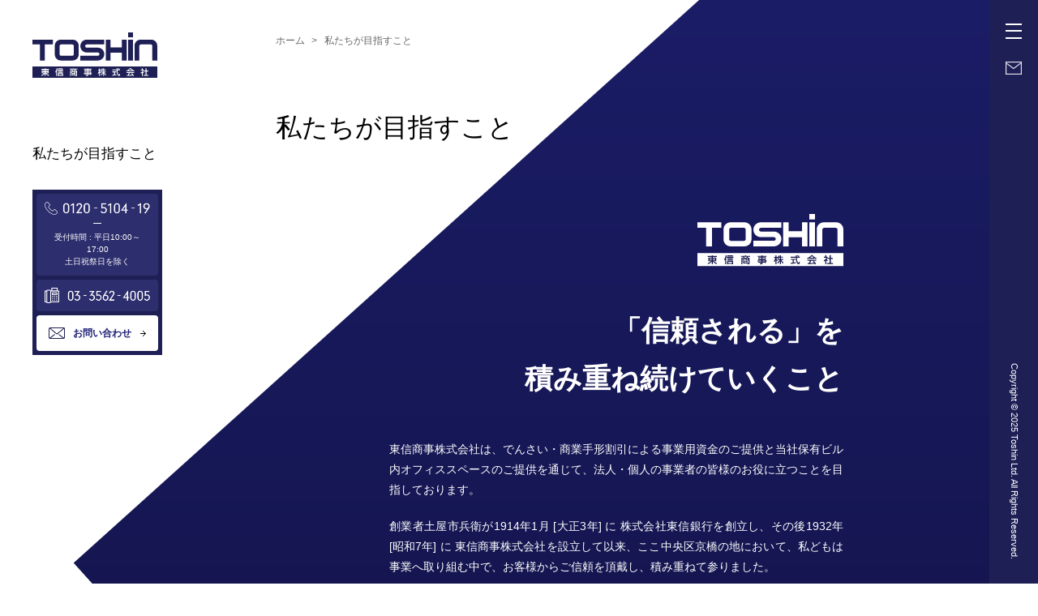

--- FILE ---
content_type: text/html; charset=UTF-8
request_url: https://www.go-toshin.co.jp/concept/
body_size: 3860
content:
<!DOCTYPE html>
<html lang="ja">
<head prefix="og: http://ogp.me/ns# fb: http://ogp.me/ns/fb# article: http://ogp.me/ns/article#">
<meta charset="utf-8">
<!-- Google Tag Manager -->
<script>(function(w,d,s,l,i){w[l]=w[l]||[];w[l].push({'gtm.start':
new Date().getTime(),event:'gtm.js'});var f=d.getElementsByTagName(s)[0],
j=d.createElement(s),dl=l!='dataLayer'?'&l='+l:'';j.async=true;j.src=
'https://www.googletagmanager.com/gtm.js?id='+i+dl;f.parentNode.insertBefore(j,f);
})(window,document,'script','dataLayer','GTM-M9H3PDN');</script>
<!-- End Google Tag Manager -->
<link href="/favicon.ico" rel="icon">
<title>私たちが目指すこと | 東信商事株式会社 | でんさい・商業手形割引 | 東京都中央区京橋</title>
<meta name="viewport" content="width=device-width">
<meta name="keywords" content="">
<meta name="description" content="東信商事株式会社の私たちが目指すことについて。当社は、東京都中央区京橋において1913年から商業手形割引・でんさい割引のお取り扱いをしている手形割引業者です。お急ぎの方も、手形割引が初めての方も、まずはお電話ください。">
<meta property="og:url" content="https://www.go-toshin.co.jp/concept/">
<meta property="og:type" content="article">
<meta property="og:title" content="私たちが目指すこと | 東信商事株式会社 | でんさい・商業手形割引 | 東京都中央区京橋東信商事株式会社 | でんさい・商業手形割引 | 東京都中央区京橋">
<meta property="og:description" content="東信商事株式会社の私たちが目指すことについて。当社は、東京都中央区京橋において1913年から商業手形割引・でんさい割引のお取り扱いをしている手形割引業者です。お急ぎの方も、手形割引が初めての方も、まずはお電話ください。">
<meta property="og:site_name" content="東信商事株式会社">
<meta property="og:image" content="https://www.go-toshin.co.jp/_share/img/ogp.png">
<link rel="stylesheet" href="//cdnjs.cloudflare.com/ajax/libs/10up-sanitize.css/5.0.0/sanitize.min.css">
<link rel="stylesheet" href="/_share/css/common.css">
<link rel="stylesheet" href="/concept/css/index.css">
</head>
<body>
<!-- Google Tag Manager (noscript) -->
<noscript><iframe src="https://www.googletagmanager.com/ns.html?id=GTM-M9H3PDN"
height="0" width="0" style="display:none;visibility:hidden"></iframe></noscript>
<!-- End Google Tag Manager (noscript) -->
<div class="l-page-header">
  <h1 class="l-page-header-ttl c-mincho">私たちが目指すこと | でんさい割引は東信商事株式会社へ</h1>
  <p class="l-page-header-lead01">私たちが目指すこと | 商業手形（約束手形・為替手形）の割引・でんさいの割引なら【東信商事株式会社】-  東京都中央区京橋の手形割引業業者</p>
  <p class="l-page-header-lead02"><a href="/">手形割引の東信商事</a>「私たちが目指すこと」をご覧の皆様へ<br>当社は、東京都中央区京橋において1913年から商業手形割引・でんさい割引のお取り扱いをしている手形割引業者です。担保・保証人不要で当日現金化が可能です。お急ぎの方も、手形割引が初めての方も、まずはお電話ください（ご相談・見積・審査は無料）。最初のお電話から「安心」をお届けします。</p>
  <ul class="l-page-header-keywords">
    <li><a href="/bill/about/">手形の現金化・手形割引とは</a></li>
    <li><a href="/bill/simulation/">手形割引の割引料・手数料・計算シミュレーション</a></li>
    <li><a href="/bill/denshi/">でんさい割引（電子手形割引）</a></li>
    <li><a href="/lp/">手形割引なら手形の当日現金化・早期資金化も可能！</a></li>    <li><a href="/real_estate/">賃貸事務所・貸オフィススペースのご提供</a></li>
  </ul>
</div>
<section class="p-bg">
<div class="l-wrap u-cf">
<header class="l-header">
  <p class="l-header-logo"><a href="/"><img src="/_share/img/logo-blue.svg" alt="手形割引の東信商事株式会社"></a></p>
</header>
<nav class="l-breadcrumb">
  <ul class="l-breadcrumb-list">
    <li><a href="/">ホーム</a></li>
    <li>私たちが目指すこと</li>
  </ul>
</nav>
<main class="l-main u-sp-mb0">
  <section class="c-box-m20-full">
    <h2 class="c-ttl c-mincho">私たちが目指すこと</h2>
    <figure class="p-conp-logo"><img src="/_share/img/logo-white.svg" width="180" height="65" alt=""></figure>
    <h3 class="p-conp-copy c-mincho">「信頼される」を<br>積み重ね続けていくこと</h3>
    <section class="p-conp-text">
      <p>東信商事株式会社は、でんさい・商業手形割引による事業用資金のご提供と当社保有ビル内オフィススペースのご提供を通じて、法人・個人の事業者の皆様のお役に立つことを目指しております。</p>
      <p>創業者土屋市兵衛が1914年1月 [大正3年] に 株式会社東信銀行を創立し、その後1932年 [昭和7年] に 東信商事株式会社を設立して以来、ここ中央区京橋の地において、私どもは事業へ取り組む中で、お客様からご信頼を頂戴し、積み重ねて参りました。</p>
      <p>これからも、より善いあり方に向かって、変えるべきことを変え、変えずにおくことを変えないままに、事業への取り組みをゆるぎなく継続し、お客様から頂戴するご信頼を一層積み重ねて参ります。</p>
    </section>
  </section>
</main>
<nav class="l-lnav u-pc">
  <p class="l-nav-ttl c-mincho">私たちが目指すこと</p>
</nav>
<aside class="l-contact">
  <ul class="l-contact-list u-cf">
    <li class="l-contact-tel">
      <a href="tel:0120510419">
        <img src="/_share/img/txt-tel.png" alt="Tel:0120-5104-19">
        <p class="l-contact-tel-offer">受付時間 : 平日10:00～17:00<br>土日祝祭日を除く</p>
      </a>
    </li>
    <li class="l-contact-fax"><img src="/_share/img/txt-fax.png" alt="Fax:03-3562-4005"></li>
    <li class="l-contact-mail"><a href="/form/form.php?situation=inquiry">お問い合わせ</a></li>
  </ul>
</aside></div>
</section>
<nav class="l-gnav">
  <ul class="l-gnav-btns">
    <li class="l-gnav-menu"><a href="#">Menu<i></i></a></li>
    <li class="l-gnav-mail"><a href="/form/form.php?situation=inquiry">Mail</a></li>
    <li class="l-gnav-tel u-sp"><a href="tel:0120510419">0120-5104-19</a></li>
  </ul>
  <div class="l-gnav-inr">
    <p class="l-gnav-logo"><a href="/"><img src="/_share/img/logo-white.svg" alt="東信商事株式会社"></a></p>
    <div class="l-gnav-box">
      <ul class="l-gnav-list">
        <li><a href="/concept/">私たちが目指すこと</a></li>
        <li><a href="/bill/">でんさい・商業手形割引</a>
          <ul class="l-gnav-list-child">
            <li><a href="/bill/about/">でんさい・商業手形割引とは<br>（でんさい・手形割引の基礎知識その1）</a></li>
            <li><a href="/bill/transaction/">お取引の流れ<br>（でんさい・手形割引の基礎知識 その2）</a></li>
            <li><a href="/bill/simulation/">割引料・手数料について<br>（でんさい・手形割引の基礎知識 その3）</a></li>
            <li><a href="/bill/denshi/">でんさいの割引<br>（でんさい・手形割引の基礎知識 その4）</a></li>
            <li><a href="/bill/summary/">でんさい・手形割引の基礎知識　まとめ</a></li>
          </ul>
        </li>
        <li><a href="/real_estate/">オフィススペースのご提供</a></li>
      </ul>
      <ul class="l-gnav-list">
        <li><a href="/company/">会社情報</a>
          <ul class="l-gnav-list-child">
            <li><a href="/company/message/">ごあいさつ</a></li>
            <li><a href="/company/history/">これまでの歩み</a></li>
            <li><a href="/company/profile/">会社概要</a></li>
            <li><a href="/company/access/">所在地（地図）</a></li>
            <li><a href="/company/ordinance/">法令順守の取り組み</a></li>
            <li><a href="/company/financial/">財務情報</a></li>
          </ul>
        </li>
        <li class="l-gnav-blog u-sp"><a href="https://www.go-toshin.co.jp/blog/" target="_blank"><img src="/_share/img/txt-blog.png" alt="BLOG"></a></li>
      </ul>
      <ul class="l-gnav-list-sub">
        <li><a href="/form/form.php?situation=inquiry">お問い合わせ</a></li>
        <li><a href="/faq/">よくあるご質問</a></li>
        <li><a href="/lp/">早期資金化（当日現金化も）可能です</a></li>
        <li><a href="/policy/">プライバシーポリシー</a></li>
        <li><a href="/sitemap/">サイトマップ</a></li>
        <li class="l-gnav-blog u-pc"><a href="https://www.go-toshin.co.jp/blog/" target="_blank"><img src="/_share/img/txt-blog.png" alt="BLOG"></a></li>
      </ul>
    </div>
  </div>
</nav><footer class="l-footer">
  <div class="l-footer-inr">
    <div class="l-footer-main">
      <p class="l-footer-logo u-sp"><img src="/_share/img/logo-blue.svg" alt="手形割引の東信商事株式会社"></p>
      <div class="l-footer-page"></div>
      <dl class="l-footer-company u-pc">
        <dt><img src="/_share/img/logo-blue.svg" alt="手形割引の東信商事株式会社"></dt>
        <dd>
          <address>東京都中央区京橋2丁目12番6号　東信商事ビル1階<br>TEL：03-3561-9801　FAX：03-3562-4005　〒104-0031</address>
        </dd>
      </dl>
    </div>
    <div class="l-footer-auth">
      <p class="l-footer-ssl">
        <script language="JavaScript" type="text/javascript" src="https://trusted-web-seal.cybertrust.ne.jp/seal/getScript?host_name=www.go-toshin.co.jp&type=33"></script>
      </p>
      <p class="l-footer-license">登録番号:東京都知事（14）第02986号<br>協会員番号:日本貸金業協会会員 第000011号</p>
    </div>
  </div>
  <small class="l-footer-copy">Copyright &copy; 2025 Toshin Ltd. All Rights Reserved.</small>
</footer><script src="//cdnjs.cloudflare.com/ajax/libs/jquery/3.3.1/jquery.min.js"></script>
<script src="//cdnjs.cloudflare.com/ajax/libs/object-fit-images/3.2.4/ofi.min.js"></script>
<script src="/_share/js/common.js"></script>
</body>
</html>

--- FILE ---
content_type: text/html
request_url: https://trusted-web-seal.cybertrust.ne.jp/seal/getSeal?reqid=8f70ea86e77aaa3e94cfe68ac162446397065dd8&type=33&svc=3&cmid=&host_name=www.go-toshin.co.jp&referer_param=www.go-toshin.co.jp
body_size: 2725
content:
GIF89ad H �� ���������???���������OOO���ooo���___///uvw������''(���bcc��������9=>


NOO���������V\]���{�����112���EEE������kst���emq+..@EEx�;;;���llmv}~256���XYY������]cddkl#&&�����ޚ�����{��OTUhptGLM���������}��sy|���lsw���}��������z�fll���s{|   ������                                                                                                                                                                                                                                                                                                                                                                                                                                                                                                                  !�gif4j1214    !�� Y ,    d H � �H����*\Ȱ�Ç#J�H��ŋ3j�ȱ�Ǐ C���ʕ�'+�$Iq%B�,_�4IsfM�4	��bRgO�+{��&P�0o]�rhS�P��|�t`աH�ڌJ�jW�Z!nu��hҫf�n+��۪^�:�K׭]�h���땫^��r���ϵB�Lk�g؜1�FV�u2ҥ�[�̹��; �M���ӨS�^�:�!4dX�M���۸s��ͻ�l �.rc���¼���УK�N�zs+���bC
�J�@�N��y���R��
h �B���5���z��?XqM�9G x&%��#T�߃��w�z0���s"x��i`���Ap~\av%!�I8g� @��WP`by��� �A���'"DD,6g 4*E t.d�AX� ���x��X(�(�@�P 	 �@$p� Ї� �(�A���xX0�I)�0A�W��\�.`��&0���:h��&T� 
V���"|�<��`�&\�j� �jt$�&�X�M1Xqh�8�A�jP���9b��O��c6G*s�2�j�XH@� �]�s�
��q�b��&�0ۯI�\8��,��:W-�<���<rk����K+�	��Ib� M)l@[qB$9�V����0��5k�	�\��
psۺڢ�(]�Y,�I�AP!�0!�L��ipe #4
D��V
��Z���m���� 0�W,���"���P!�n�d���֘_��1W����~�%.T��z� $0� zB�@`@���� �=�k�*��u��.| *��k.�{^���&)ݥ��n{��~�̹N�O����s]G���+�n�S��>\�R���\P@����	@`�K.p_��u/��#y|/���%�y@��n��j�9�!�k�$����M	` �6 ����`6��	 ����4������,��HW�\�~:D�U8@�H��Qp ��" p �G]0�<H�*��%�O����]'wY�����z)p�"��"* �{ �X �G� p 5E\` 4x?����j<c|�A�02����vm=8��v�JJ�Y@��.V����A�44�%/:�asJy�e!60Z��� 	Є�%�#"��'r "��嘰}��!14E�����u\�E+T/Q�CR���*�э0R@-�� 	,ΐn�@�����(l�b$�K&�-�� e ��9�T[7��>�,� �$���@	4�l":h�x�
G�>%���0<�I�<J�5 >]�8��!��L'��F�]�@�����hM�iɢJ����x�K�ӨP=jF���� M}O���UfM� ;�fӂ�լT��Z��ֶ���p��[��� �ȫ^��׾�����`�����8�@N�\� ���0��D౟�BbI��h�$P�A"`�8D$�lh�(T!&)q��>��,\��l0P��f�W -,��65��	8P�,``p�d/���Z 9��@^�#L	$I�
�v ѕ-z9P�d�9� ����� dk�v`���ln��]#@�$x�[^����,��\@�H,��,8 �3�@�+`�\`��Є�7��m�y�k�����)�[�
$��V@��W�).A���Δ��M����L�*�Ĵ(��D ��8&)�	�a�,f._f-R)mC�2����m)�_3g0�9+�a�dެ�6���l�3[�L>�y�]�����f�`��9���L�X2~�c���,�2X>�c4�f�`�(_��aV}���Z˰���gM�Zۚ3 ;

--- FILE ---
content_type: text/css
request_url: https://www.go-toshin.co.jp/_share/css/common.css
body_size: 10582
content:
@charset "UTF-8";
/* ==========================================================================
  Foundation
========================================================================== */
/*
 * base
 */
* {
  box-sizing: border-box;
  padding: 0;
  margin: 0; }
  *:before, *:after {
    box-sizing: border-box;
    padding: 0;
    margin: 0; }

html {
  overflow-x: hidden;
  height: 100%; }

h1, h2, h3, h4, h5, h6 {
  padding: 0;
  margin: 0; }

body {
  line-height: 1.7;
  color: #000;
  text-align: justify;
  position: relative;
  background: #fff;
  min-height: 100%;
  font-family: 'ヒラギノ角ゴ Pro W3', 'Hiragino Kaku Gothic ProN', "Yu Gothic", "游ゴシック", YuGothic, "游ゴシック体", 'メイリオ', Meiryo, sans-serif; }
  @media only screen and (max-width: 768px) {
    body {
      font-size: 12px;
      font-size: 0.75rem;
      padding-top: 65px; } }
  @media print, screen and (min-width: 769px) {
    body {
      font-size: 14px;
      font-size: 0.875rem; } }

a {
  color: inherit; }

@media print, screen and (min-width: 769px) {
  a[href^="tel:"] {
    pointer-events: none;
    cursor: default; } }

img {
  vertical-align: top;
  height: auto;
  max-width: 100%; }

ul, ol, dl {
  padding: 0;
  margin: 0; }

li {
  list-style-type: none;
  margin: 0; }

dd {
  margin: 0; }

figure {
  margin: 0; }

h1, h2, h3, h4, h5, h6 {
  font-size: 20px;
  font-size: 1.25rem; }

address {
  font-style: normal; }

i {
  font-style: normal; }

/* ==========================================================================
  Layout
========================================================================== */
/*
 * wrap
 */
@media print, screen and (min-width: 769px) {
  .l-wrap {
    margin: 0 100px 0 40px; } }

/*
 * header
 */
.l-header {
  z-index: 10; }
  @media only screen and (max-width: 768px) {
    .l-header {
      width: 100%;
      padding: 15px 20px;
      position: fixed;
      top: 0;
      left: 0;
      background: rgba(255, 255, 255, 0.95); } }
  @media print, screen and (min-width: 769px) {
    .l-header {
      float: left;
      width: 160px;
      padding: 40px 0 0;
      margin: 0 0 80px;
      position: relative; } }
  .l-header a {
    text-decoration: none; }

@media only screen and (max-width: 768px) {
  .l-header-logo {
    width: 97px; } }
@media print, screen and (min-width: 769px) {
  .l-header-logo {
    width: 154px; } }

/*
 * breadcrumb
 */
@media only screen and (max-width: 768px) {
  .l-breadcrumb {
    margin: 0 0 50px; } }
@media print, screen and (min-width: 769px) {
  .l-breadcrumb {
    float: right;
    width: calc(100% - 300px);
    padding: 40px 0 0;
    margin: 0 0 70px; } }
.l-breadcrumb a {
  text-decoration: none; }

.l-breadcrumb-list {
  display: -webkit-flex;
  display: flex;
  -webkit-flex-wrap: wrap;
  flex-wrap: wrap; }
  @media only screen and (max-width: 768px) {
    .l-breadcrumb-list {
      font-size: 10px;
      font-size: 0.625rem;
      background: #e5e5e5;
      padding: 7px 20px;
      color: #1f2176; } }
  @media print, screen and (min-width: 769px) {
    .l-breadcrumb-list {
      font-size: 12px;
      font-size: 0.75rem;
      color: #666; } }
  .l-breadcrumb-list li:not(:last-child):after {
    content: ">";
    display: inline-block;
    margin: 0 .7em; }

/*
 * main
 */
@media only screen and (max-width: 768px) {
  .l-main {
    margin-bottom: 80px; } }
@media print, screen and (min-width: 769px) {
  .l-main {
    width: calc(100% - 300px);
    float: right;
    margin-bottom: 160px; } }
@media print, screen and (min-width: 769px) {
  .l-main a:hover {
    text-decoration: none; } }

/*
 * lnav
 */
@media only screen and (max-width: 768px) {
  .l-lnav {
    padding: 0 20px;
    margin: 0 0 60px; } }
@media print, screen and (min-width: 769px) {
  .l-lnav {
    margin: 0 0 30px;
    width: 160px;
    clear: left;
    float: left;
    position: relative; } }
.l-lnav a {
  text-decoration: none; }

@media only screen and (max-width: 768px) {
  .l-nav-ttl {
    font-size: 16px;
    font-size: 1rem; } }
@media print, screen and (min-width: 769px) {
  .l-nav-ttl {
    font-size: 17px;
    font-size: 1.0625rem;
    position: relative; } }

@media only screen and (max-width: 768px) {
  .l-nav-list {
    display: -webkit-flex;
    display: flex;
    -webkit-flex-wrap: wrap;
    flex-wrap: wrap;
    border-top: 1px solid #dcdcdc;
    margin: 15px 0 0; } }
@media print, screen and (min-width: 769px) {
  .l-nav-list {
    margin: 30px 0 0; } }
@media only screen and (max-width: 768px) {
  .l-nav-list li {
    font-size: 13px;
    font-size: 0.8125rem;
    width: 50%;
    border-bottom: 1px solid #dcdcdc; }
    .l-nav-list li:nth-child(odd) {
      border-right: 1px solid #dcdcdc; } }
@media print, screen and (min-width: 769px) {
  .l-nav-list li {
    text-align: left;
    font-size: 14px;
    font-size: 0.875rem;
    margin: 0 0 10px; }
    .l-nav-list li:last-child {
      margin: 0; } }
.l-nav-list a {
  display: block;
  line-height: 1.5; }
  @media only screen and (max-width: 768px) {
    .l-nav-list a {
      padding: 20px 15px 20px 25px;
      background: url(/_share/img/icon-arrow-black.png) no-repeat 9px 2em;
      background-size: 7px;
      height: 100%; } }
  @media print, screen and (min-width: 769px) {
    .l-nav-list a {
      background: url(/_share/img/icon-arrow-black.png) no-repeat 0 0.5em;
      background-size: 7px;
      padding-left: 15px; } }
  .l-nav-list a.is-actv {
    color: #1e1f55;
    pointer-events: none;
    font-weight: bold; }
    @media print, screen and (min-width: 769px) {
      .l-nav-list a.is-actv {
        background: none;
        padding-left: calc(1em + 15px); } }

/*
 * contact
 */
.l-contact {
  background: #1e1f55; }
  @media only screen and (max-width: 768px) {
    .l-contact {
      padding: 20px; } }
  @media print, screen and (min-width: 769px) {
    .l-contact {
      width: 160px;
      clear: left;
      float: left;
      padding: 5px;
      margin-bottom: 50px;
      position: relative; } }
  .l-contact a {
    text-decoration: none; }

.l-contact-tel {
  color: #fff;
  background: #2d2e6e;
  border-radius: 4px; }
  @media only screen and (max-width: 768px) {
    .l-contact-tel {
      float: left;
      width: calc(50% - 2.5px); } }
  @media print, screen and (min-width: 769px) {
    .l-contact-tel {
      margin: 0 0 5px; } }
  .l-contact-tel a {
    display: block; }
    @media only screen and (max-width: 768px) {
      .l-contact-tel a {
        padding: 15px;
        background: url(/_share/img/icon-arrow-white.png) no-repeat right 15px top 19px;
        background-size: 7px; } }
    @media print, screen and (min-width: 769px) {
      .l-contact-tel a {
        padding: 10px; } }
  .l-contact-tel img {
    display: block; }
    @media only screen and (max-width: 768px) {
      .l-contact-tel img {
        padding-right: 15px; } }

.l-contact-tel-offer {
  text-align: center;
  position: relative;
  line-height: 1.5;
  font-size: 10px;
  font-size: 0.625rem; }
  @media only screen and (max-width: 768px) {
    .l-contact-tel-offer {
      margin-top: 25px; } }
  @media print, screen and (min-width: 769px) {
    .l-contact-tel-offer {
      margin-top: 20px; } }
  .l-contact-tel-offer:after {
    content: "";
    position: absolute; }
    @media only screen and (max-width: 768px) {
      .l-contact-tel-offer:after {
        width: 100%;
        height: 1px;
        border-top: 1px solid #1e1f55;
        top: -12px;
        left: 0; } }
    @media print, screen and (min-width: 769px) {
      .l-contact-tel-offer:after {
        width: 10px;
        height: 1px;
        border-top: 1px solid #fff;
        top: -10px;
        left: 50%;
        -webkit-transform: translate(-50%, 0);
        transform: translate(-50%, 0); } }

.l-contact-fax {
  color: #fff;
  background: #2d2e6e;
  border-radius: 4px;
  line-height: 1.2; }
  @media only screen and (max-width: 768px) {
    .l-contact-fax {
      width: calc(50% - 2.5px);
      padding: 15px;
      float: right; } }
  @media print, screen and (min-width: 769px) {
    .l-contact-fax {
      margin: 0 0 5px;
      padding: 10px; } }
  .l-contact-fax img {
    display: block; }

.l-contact-mail {
  color: #1f2176;
  background: #fff;
  border-radius: 4px;
  line-height: 1.2;
  font-weight: bold; }
  @media only screen and (max-width: 768px) {
    .l-contact-mail {
      width: calc(50% - 2.5px);
      float: right;
      font-size: 14px;
      font-size: 0.875rem;
      margin: 5px 0 0; } }
  @media print, screen and (min-width: 769px) {
    .l-contact-mail {
      font-size: 12px;
      font-size: 0.75rem; } }
  .l-contact-mail a {
    display: block;
    position: relative; }
    @media only screen and (max-width: 768px) {
      .l-contact-mail a {
        padding: 15px 30px 15px 45px;
        background-image: url(/_share/img/icon-mail-blue2.png), url(/_share/img/icon-arrow-black.png);
        background-repeat: no-repeat, no-repeat;
        background-position: 15px 50%, right 15px top 50%;
        background-size: 20px, 7px;
        text-align: center; } }
    @media print, screen and (min-width: 769px) {
      .l-contact-mail a {
        padding: 15px 15px 15px 45px;
        background-image: url(/_share/img/icon-mail-blue2.png), url(/_share/img/icon-arrow-black.png);
        background-repeat: no-repeat, no-repeat;
        background-position: 15px 50%, right 15px top 50%;
        background-size: 20px, 7px; } }

/*
 * gnav
 */
.l-gnav {
  background: #1e1f55;
  transition: .5s;
  color: #fff;
  z-index: 20; }
  @media only screen and (max-width: 768px) {
    .l-gnav {
      position: fixed;
      right: 0;
      top: 0;
      width: 0;
      height: 100%; } }
  @media print, screen and (min-width: 769px) {
    .l-gnav {
      position: fixed;
      right: 0;
      top: 0;
      height: 100%;
      width: 60px; } }
  .l-gnav a {
    text-decoration: none; }

.l-gnav-btns {
  z-index: 20; }
  @media only screen and (max-width: 768px) {
    .l-gnav-btns {
      display: -webkit-flex;
      display: flex;
      -webkit-justify-content: right;
      justify-content: right;
      -webkit-flex-direction: row-reverse;
      flex-direction: row-reverse;
      position: fixed;
      top: 15px;
      right: 12px; } }
  @media print, screen and (min-width: 769px) {
    .l-gnav-btns {
      position: fixed;
      top: 20px;
      right: 12px; } }
  @media only screen and (max-width: 768px) {
    .l-gnav-btns li {
      width: 36px;
      height: 36px;
      margin-left: 2px; } }
  @media print, screen and (min-width: 769px) {
    .l-gnav-btns li {
      width: 36px;
      height: 36px;
      margin-bottom: 10px; } }
  .l-gnav-btns a {
    display: block;
    width: 100%;
    height: 100%;
    white-space: nowrap;
    text-indent: 200%;
    overflow: hidden; }

.l-gnav-menu a {
  position: relative; }
  .l-gnav-menu a:before {
    display: block;
    content: "";
    width: 20px;
    height: 1px;
    position: absolute;
    top: 50%;
    left: 50%;
    -webkit-transform: translate(-50%, -9px) rotate(0deg);
    transform: translate(-50%, -9px) rotate(0deg);
    transition: .5s; }
    @media only screen and (max-width: 768px) {
      .l-gnav-menu a:before {
        border-top: 2px solid #1e1f55; } }
    @media print, screen and (min-width: 769px) {
      .l-gnav-menu a:before {
        border-top: 2px solid #fff; } }
  .l-gnav-menu a:after {
    display: block;
    content: "";
    width: 20px;
    height: 1px;
    position: absolute;
    top: 50%;
    left: 50%;
    -webkit-transform: translate(-50%, 8px) rotate(0deg);
    transform: translate(-50%, 8px) rotate(0deg);
    transition: .5s; }
    @media only screen and (max-width: 768px) {
      .l-gnav-menu a:after {
        border-top: 2px solid #1e1f55; } }
    @media print, screen and (min-width: 769px) {
      .l-gnav-menu a:after {
        border-top: 2px solid #fff; } }
.l-gnav-menu i {
  display: block;
  width: 20px;
  height: 1px;
  position: absolute;
  top: 50%;
  left: 50%;
  opacity: 1;
  -webkit-transform: translate(-50%, -50%);
  transform: translate(-50%, -50%);
  transition: .5s; }
  @media only screen and (max-width: 768px) {
    .l-gnav-menu i {
      border-top: 2px solid #1e1f55; } }
  @media print, screen and (min-width: 769px) {
    .l-gnav-menu i {
      border-top: 2px solid #fff; } }

.l-gnav-mail a {
  transition: .5s; }
  @media only screen and (max-width: 768px) {
    .l-gnav-mail a {
      background: url(/_share/img/icon-mail-blue.png) no-repeat 50% 50%;
      background-size: 20px; } }
  @media print, screen and (min-width: 769px) {
    .l-gnav-mail a {
      background: url(/_share/img/icon-mail-white.png) no-repeat 50% 50%;
      background-size: 20px; } }

.l-gnav-tel a {
  transition: .5s; }
  @media only screen and (max-width: 768px) {
    .l-gnav-tel a {
      background: url(/_share/img/icon-tel-blue.png) no-repeat 50% 50%;
      background-size: 20px; } }

.l-gnav-inr {
  opacity: 0;
  transition: left .5s 0s, transform .5s 0s, opacity .5s 0s, top 0s .5s; }
  @media only screen and (max-width: 768px) {
    .l-gnav-inr {
      position: fixed;
      width: 100%;
      height: 100%;
      top: 100%;
      left: 100%;
      padding: 15px 20px;
      overflow-y: scroll; } }
  @media print, screen and (min-width: 769px) {
    .l-gnav-inr {
      position: fixed;
      width: 1040px;
      top: 100%;
      left: 100%; } }

@media only screen and (max-width: 768px) {
  .l-gnav-logo {
    width: 97px;
    margin-bottom: 60px; } }
@media print, screen and (min-width: 769px) {
  .l-gnav-logo {
    width: 154px;
    margin-bottom: 20px; } }

@media print, screen and (min-width: 769px) {
  .l-gnav-box {
    display: -webkit-flex;
    display: flex;
    padding-left: 60px; } }

@media print, screen and (min-width: 769px) {
  .l-gnav-list {
    margin-right: 90px; } }
.l-gnav-list > li {
  font-weight: bold;
  font-size: 16px;
  font-size: 1rem; }
  @media only screen and (max-width: 768px) {
    .l-gnav-list > li {
      margin-top: 30px; } }
  @media print, screen and (min-width: 769px) {
    .l-gnav-list > li {
      margin-top: 30px; } }

@media only screen and (max-width: 768px) {
  .l-gnav-list-child {
    margin-top: 15px; } }
@media print, screen and (min-width: 769px) {
  .l-gnav-list-child {
    margin-top: 15px; } }
.l-gnav-list-child > li {
  font-weight: normal; }
  @media only screen and (max-width: 768px) {
    .l-gnav-list-child > li {
      font-size: 14px;
      font-size: 0.875rem;
      margin-top: 5px; } }
  @media print, screen and (min-width: 769px) {
    .l-gnav-list-child > li {
      font-size: 14px;
      font-size: 0.875rem;
      margin-top: 5px; } }
.l-gnav-list-child a {
  padding-left: 15px;
  display: inline-block;
  background: url(/_share/img/icon-arrow-white.png) no-repeat 0 0.5em;
  background-size: 7px; }

@media only screen and (max-width: 768px) {
  .l-gnav-list-sub {
    text-align: left;
    margin-top: 80px; } }
@media print, screen and (min-width: 769px) {
  .l-gnav-list-sub {
    margin-top: 25px;
    margin-right: 90px; } }
.l-gnav-list-sub > li {
  font-weight: normal; }
  @media only screen and (max-width: 768px) {
    .l-gnav-list-sub > li {
      font-size: 14px;
      font-size: 0.875rem;
      display: inline-block; }
      .l-gnav-list-sub > li:after {
        content: " /"; } }
  @media print, screen and (min-width: 769px) {
    .l-gnav-list-sub > li {
      font-size: 14px;
      font-size: 0.875rem;
      margin-top: 5px; } }
@media print, screen and (min-width: 769px) {
  .l-gnav-list-sub :not(.l-gnav-blog) a {
    padding-left: 15px;
    display: inline-block;
    background: url(/_share/img/icon-arrow-white.png) no-repeat 0 0.5em;
    background-size: 7px; } }

@media only screen and (max-width: 768px) {
  .l-gnav-blog {
    text-align: center;
    margin-top: 50px !important; } }
@media print, screen and (min-width: 769px) {
  .l-gnav-blog {
    margin-top: 30px !important; } }
.l-gnav-blog a {
  display: inline-block;
  border: 1px solid #fff;
  border-radius: 100px; }
  @media only screen and (max-width: 768px) {
    .l-gnav-blog a {
      width: 215px;
      padding: 10px; } }
  @media print, screen and (min-width: 769px) {
    .l-gnav-blog a {
      width: 176px;
      padding: 10px; } }
.l-gnav-blog img {
  display: block;
  margin: 0 auto; }
  @media only screen and (max-width: 768px) {
    .l-gnav-blog img {
      width: 42px; } }
  @media print, screen and (min-width: 769px) {
    .l-gnav-blog img {
      width: 36px; } }

.is-open.l-gnav {
  width: 100%; }
  @media only screen and (max-width: 768px) {
    .is-open.l-gnav {
      background: #1e1f55; } }
  @media print, screen and (min-width: 769px) {
    .is-open.l-gnav {
      background: #1e1f55; } }
.is-open .l-gnav-menu a:before {
  -webkit-transform: translate(-50%, -50%) rotate(45deg);
  transform: translate(-50%, -50%) rotate(45deg); }
  @media only screen and (max-width: 768px) {
    .is-open .l-gnav-menu a:before {
      border-top: 2px solid #fff; } }
.is-open .l-gnav-menu a:after {
  -webkit-transform: translate(-50%, -50%) rotate(-45deg);
  transform: translate(-50%, -50%) rotate(-45deg); }
  @media only screen and (max-width: 768px) {
    .is-open .l-gnav-menu a:after {
      border-top: 2px solid #fff; } }
.is-open .l-gnav-menu i {
  opacity: 0; }
@media only screen and (max-width: 768px) {
  .is-open .l-gnav-mail a {
    background: url(/_share/img/icon-mail-white.png) no-repeat 50% 50%;
    background-size: 20px; } }
@media only screen and (max-width: 768px) {
  .is-open .l-gnav-tel a {
    background: url(/_share/img/icon-tel-white.png) no-repeat 50% 50%;
    background-size: 20px; } }
.is-open .l-gnav-inr {
  transition: opacity .5s .5s;
  opacity: 1; }
  @media only screen and (max-width: 768px) {
    .is-open .l-gnav-inr {
      top: 0;
      left: 0; } }
  @media print, screen and (min-width: 769px) {
    .is-open .l-gnav-inr {
      top: 40px;
      left: 40px; } }

/*
 * page-header
 */
.l-page-header {
  position: absolute;
  z-index: 1; }
  @media only screen and (max-width: 768px) {
    .l-page-header {
      padding: 30px 20px 40px;
      left: 0;
      display: none; } }
  @media print, screen and (min-width: 769px) {
    .l-page-header {
      left: 40px;
      bottom: 110px; } }

.l-page-header-ttl {
  color: #1f2176;
  font-weight: normal;
  font-size: 15px;
  font-size: 0.9375rem; }
  @media only screen and (max-width: 768px) {
    .l-page-header-ttl {
      margin-bottom: 20px; } }

@media only screen and (max-width: 768px) {
  .l-page-header-lead01 {
    font-size: 12px;
    font-size: 0.75rem;
    color: #1f2176;
    font-weight: bold;
    margin-bottom: 20px; } }
@media print, screen and (min-width: 769px) {
  .l-page-header-lead01 {
    display: none; } }

@media print, screen and (min-width: 769px) {
  .l-page-header-lead02 {
    display: none; } }

@media only screen and (max-width: 768px) {
  .l-page-header-keywords {
    color: #1f2176;
    font-size: 12px;
    font-size: 0.75rem;
    padding-top: 30px;
    margin-top: 30px;
    border-top: 1px solid #ddd; } }
@media print, screen and (min-width: 769px) {
  .l-page-header-keywords {
    display: none; } }
@media only screen and (max-width: 768px) {
  .l-page-header-keywords li {
    display: inline; }
    .l-page-header-keywords li:after {
      content: " /"; } }
.l-page-header-keywords a {
  text-decoration: none; }

/*
 * footer
 */
.l-footer {
  background: #f8f8f8; }
  @media only screen and (max-width: 768px) {
    .l-footer {
      position: relative; } }
  @media print, screen and (min-width: 769px) {
    .l-footer {
      width: 100%;
      padding: 25px 0;
      position: absolute;
      left: 0;
      bottom: 0; } }
  .l-footer a {
    text-decoration: none; }

@media only screen and (max-width: 768px) {
  .l-footer-inr {
    padding: 30px 0 20px;
    margin: 0 20px; } }
@media print, screen and (min-width: 769px) {
  .l-footer-inr {
    margin: 0 100px 0 40px;
    display: -webkit-flex;
    display: flex;
    -webkit-justify-content: space-between;
    justify-content: space-between;
    -webkit-align-items: flex-end;
    align-items: flex-end; } }

@media print, screen and (min-width: 769px) {
  .l-footer-main {
    position: relative; } }

@media only screen and (max-width: 768px) {
  .l-footer-logo {
    width: 108px; } }

@media print, screen and (min-width: 769px) {
  .l-footer-company {
    display: -webkit-flex;
    display: flex; } }
@media print, screen and (min-width: 769px) {
  .l-footer-company dt {
    width: 100px;
    margin-right: 20px; } }
@media print, screen and (min-width: 769px) {
  .l-footer-company dd {
    font-size: 12px;
    font-size: 0.75rem;
    color: #666; } }

@media only screen and (max-width: 768px) {
  .l-footer-auth {
    display: -webkit-flex;
    display: flex;
    -webkit-justify-content: space-between;
    justify-content: space-between;
    -webkit-align-items: center;
    align-items: center; } }

.l-footer-ssl {
  min-height: 72px; }
  @media print, screen and (min-width: 769px) {
    .l-footer-ssl {
      text-align: right; } }

@media only screen and (max-width: 768px) {
  .l-footer-license {
    font-size: 11px;
    font-size: 0.6875rem;
    color: #1f2176; } }
@media print, screen and (min-width: 769px) {
  .l-footer-license {
    text-align: right;
    margin-top: 13px;
    color: #666;
    font-size: 12px;
    font-size: 0.75rem; } }

.l-footer-copy {
  display: block;
  font-size: 11px;
  font-size: 0.6875rem; }
  @media only screen and (max-width: 768px) {
    .l-footer-copy {
      padding: 20px 0;
      margin: 0 20px;
      text-align: center;
      border-top: 1px solid #ddd; } }
  @media print, screen and (min-width: 769px) {
    .l-footer-copy {
      position: fixed;
      color: #fff;
      -webkit-transform-origin: 100% 100%;
      transform-origin: 100% 100%;
      -webkit-transform: rotate(90deg);
      transform: rotate(90deg);
      right: 38px;
      bottom: 30px;
      z-index: 30; } }

/* ==========================================================================
  Compornent
========================================================================== */
/*
 * box
 */
@media only screen and (max-width: 768px) {
  .c-box-full {
    width: 100%; } }
@media print, screen and (min-width: 769px) {
  .c-box-full {
    width: 100%;
    margin: 0 auto; } }

@media only screen and (max-width: 768px) {
  .c-box-full-1040 {
    width: 100%; } }
@media print, screen and (min-width: 769px) {
  .c-box-full-1040 {
    width: 1040px;
    margin: 0 auto; } }

@media only screen and (max-width: 768px) {
  .c-box-m20-full {
    margin: 0 20px; } }
@media print, screen and (min-width: 769px) {
  .c-box-m20-full {
    width: 100%;
    margin: 0 auto; } }

@media only screen and (max-width: 768px) {
  .c-box-m20-1040 {
    margin: 0 20px; } }
@media print, screen and (min-width: 769px) {
  .c-box-m20-1040 {
    width: 1040px;
    margin: 0 auto; } }

/*
 * ttl
 */
.c-ttl {
  font-weight: normal; }
  @media only screen and (max-width: 768px) {
    .c-ttl {
      font-size: 19px;
      font-size: 1.1875rem;
      margin-bottom: 40px; } }
  @media print, screen and (min-width: 769px) {
    .c-ttl {
      font-size: 32px;
      font-size: 2rem;
      margin-bottom: 80px; } }

.c-ttl-shoulder {
  display: block; }
  @media only screen and (max-width: 768px) {
    .c-ttl-shoulder {
      font-size: 12px;
      font-size: 0.75rem; } }
  @media print, screen and (min-width: 769px) {
    .c-ttl-shoulder {
      font-size: 18px;
      font-size: 1.125rem; } }

/*
 * link
 */
.c-link {
  padding-left: 11px; }
  @media only screen and (max-width: 768px) {
    .c-link {
      background: url(/_share/img/icon-arrow-black.png) no-repeat 0 0.25em;
      background-size: 7px; } }
  @media print, screen and (min-width: 769px) {
    .c-link {
      background: url(/_share/img/icon-arrow-black.png) no-repeat 0 0.2em;
      background-size: 7px; } }

.c-link-wihte {
  padding-left: 11px; }
  @media only screen and (max-width: 768px) {
    .c-link-wihte {
      background: url(/_share/img/icon-arrow-white.png) no-repeat 0 0.25em;
      background-size: 7px; } }
  @media print, screen and (min-width: 769px) {
    .c-link-wihte {
      background: url(/_share/img/icon-arrow-white.png) no-repeat 0 0.2em;
      background-size: 7px; } }

@media print, screen and (min-width: 861px) {
  .c-link-list {
    width: 405px; } }
@media print, screen and (min-width: 1200px) {
  .c-link-list {
    width: calc(100% - 340px); } }
.c-link-list li {
  border-top: 1px dotted #000; }
  @media only screen and (max-width: 768px) {
    .c-link-list li {
      font-size: 14px;
      font-size: 0.875rem; } }
  @media print, screen and (min-width: 769px) {
    .c-link-list li {
      font-size: 18px;
      font-size: 1.125rem; }
      .c-link-list li:first-child {
        border: none; } }
.c-link-list a {
  text-decoration: none;
  display: block; }
  @media only screen and (max-width: 768px) {
    .c-link-list a {
      padding: 30px 10px 30px 40px;
      background: url(/_share/img/icon-arrow-black.png) no-repeat 15px 50%;
      background-size: 7px; } }
  @media print, screen and (min-width: 769px) {
    .c-link-list a {
      padding: 35px 10px 35px 35px;
      background: url(/_share/img/icon-arrow-black.png) no-repeat 15px 50%;
      background-size: 7px; } }

@media only screen and (max-width: 768px) {
  .c-link-list-img {
    margin: 0 -20px; } }
@media print, screen and (min-width: 769px) {
  .c-link-list-img {
    width: 340px;
    height: calc(100% - 170px);
    position: absolute;
    top: 0;
    left: 785px; } }
@media print, screen and (min-width: 1200px) {
  .c-link-list-img {
    left: calc(100% - 60px);
    -webkit-transform: translate(-100%, 0);
    transform: translate(-100%, 0); } }
.c-link-list-img img {
  width: 100%;
  height: 100%;
  object-fit: cover; }

/*
 * font
 */
.c-mincho {
  font-family: "ヒラギノ明朝 ProN W3", "Hiragino Mincho ProN", "游明朝", YuMincho, serif; }

/* ==========================================================================
  Utility
========================================================================== */
/* display */
@media only screen and (max-width: 768px) {
  .u-pc {
    display: none !important; } }

@media print, screen and (min-width: 769px) {
  .u-sp {
    display: none !important; } }

.u-db {
  display: block !important; }

.u-di {
  display: inline !important; }

.u-dib {
  display: inline-block !important; }

.u-dn {
  display: none !important; }

@media only screen and (max-width: 768px) {
  .u-sp-db {
    display: block !important; }

  .u-sp-di {
    display: inline !important; }

  .u-sp-dib {
    display: inline-block !important; }

  .u-sp-dn {
    display: none !important; } }
@media print, screen and (min-width: 769px) {
  .u-pc-db {
    display: block !important; }

  .u-pc-di {
    display: inline !important; }

  .u-pc-dib {
    display: inline-block !important; }

  .u-pc-dn {
    display: none !important; } }
/* text-align */
.u-tal {
  text-align: left !important; }

.u-tar {
  text-align: right !important; }

.u-tac {
  text-align: center !important; }

@media only screen and (max-width: 768px) {
  .u-sp-tal {
    text-align: left !important; }

  .u-sp-tar {
    text-align: right !important; }

  .u-sp-tac {
    text-align: center !important; } }
@media print, screen and (min-width: 769px) {
  .u-pc-tal {
    text-align: left !important; }

  .u-pc-tar {
    text-align: right !important; }

  .u-pc-tac {
    text-align: center !important; } }
/* font-weight */
.u-fw-b {
  font-weight: bold; }

@media only screen and (max-width: 768px) {
  .u-sp-fw-b {
    font-weight: bold; } }
@media print, screen and (min-width: 769px) {
  .u-pc-fw-b {
    font-weight: bold; } }
.u-fw-n {
  font-weight: normal; }

@media only screen and (max-width: 768px) {
  .u-sp-fw-n {
    font-weight: normal; } }
@media print, screen and (min-width: 769px) {
  .u-pc-fw-n {
    font-weight: normal; } }
/* float */
.u-fl {
  float: left !important; }

.u-fr {
  float: right !important; }

@media only screen and (max-width: 768px) {
  .u-sp-fl {
    float: left !important; }

  .u-sp-fr {
    float: right !important; } }
@media print, screen and (min-width: 769px) {
  .u-pc-fl {
    float: left !important; }

  .u-pc-fr {
    float: right !important; } }
/* flex */
.u-flex {
  display: -webkit-flex;
  display: flex; }

@media only screen and (max-width: 768px) {
  .u-sp-flex {
    display: -webkit-flex;
    display: flex; } }
@media print, screen and (min-width: 769px) {
  .u-pc-flex {
    display: -webkit-flex;
    display: flex; } }
/* object-fit */
.u-img-cover {
  -webkit-object-fit: cover;
  -ms-object-fit: cover;
  object-fit: cover;
  font-family: 'object-fit: cover;'; }

@media only screen and (max-width: 768px) {
  .u-sp-img-cover {
    -webkit-object-fit: cover;
    -ms-object-fit: cover;
    object-fit: cover;
    font-family: 'object-fit: cover;'; } }
@media print, screen and (min-width: 769px) {
  .u-pc-img-cover {
    -webkit-object-fit: cover;
    -ms-object-fit: cover;
    object-fit: cover;
    font-family: 'object-fit: cover;'; } }
.u-img-contain {
  -webkit-object-fit: contain;
  -ms-object-fit: contain;
  object-fit: contain;
  font-family: 'object-fit: contain;';
  background: #eee; }

@media only screen and (max-width: 768px) {
  .u-sp-img-contain {
    -webkit-object-fit: contain;
    -ms-object-fit: contain;
    object-fit: contain;
    font-family: 'object-fit: contain;';
    background: #eee; } }
@media print, screen and (min-width: 769px) {
  .u-pc-img-contain {
    -webkit-object-fit: contain;
    -ms-object-fit: contain;
    object-fit: contain;
    font-family: 'object-fit: contain;';
    background: #eee; } }
/* clear, clearfix */
.u-cf {
  zoom: 100%; }
  .u-cf:after {
    content: ".";
    clear: both;
    display: block;
    height: 0;
    visibility: hidden;
    font-size: 0; }

.u-cl {
  clear: both; }

/* margin & padding */
.u-mt100 {
  margin-top: 100px !important; }

.u-mr100 {
  margin-right: 100px !important; }

.u-mb100 {
  margin-bottom: 100px !important; }

.u-ml100 {
  margin-left: 100px !important; }

.u-mt95 {
  margin-top: 95px !important; }

.u-mr95 {
  margin-right: 95px !important; }

.u-mb95 {
  margin-bottom: 95px !important; }

.u-ml95 {
  margin-left: 95px !important; }

.u-mt90 {
  margin-top: 90px !important; }

.u-mr90 {
  margin-right: 90px !important; }

.u-mb90 {
  margin-bottom: 90px !important; }

.u-ml90 {
  margin-left: 90px !important; }

.u-mt85 {
  margin-top: 85px !important; }

.u-mr85 {
  margin-right: 85px !important; }

.u-mb85 {
  margin-bottom: 85px !important; }

.u-ml85 {
  margin-left: 85px !important; }

.u-mt80 {
  margin-top: 80px !important; }

.u-mr80 {
  margin-right: 80px !important; }

.u-mb80 {
  margin-bottom: 80px !important; }

.u-ml80 {
  margin-left: 80px !important; }

.u-mt75 {
  margin-top: 75px !important; }

.u-mr75 {
  margin-right: 75px !important; }

.u-mb75 {
  margin-bottom: 75px !important; }

.u-ml75 {
  margin-left: 75px !important; }

.u-mt70 {
  margin-top: 70px !important; }

.u-mr70 {
  margin-right: 70px !important; }

.u-mb70 {
  margin-bottom: 70px !important; }

.u-ml70 {
  margin-left: 70px !important; }

.u-mt65 {
  margin-top: 65px !important; }

.u-mr65 {
  margin-right: 65px !important; }

.u-mb65 {
  margin-bottom: 65px !important; }

.u-ml65 {
  margin-left: 65px !important; }

.u-mt60 {
  margin-top: 60px !important; }

.u-mr60 {
  margin-right: 60px !important; }

.u-mb60 {
  margin-bottom: 60px !important; }

.u-ml60 {
  margin-left: 60px !important; }

.u-mt55 {
  margin-top: 55px !important; }

.u-mr55 {
  margin-right: 55px !important; }

.u-mb55 {
  margin-bottom: 55px !important; }

.u-ml55 {
  margin-left: 55px !important; }

.u-mt50 {
  margin-top: 50px !important; }

.u-mr50 {
  margin-right: 50px !important; }

.u-mb50 {
  margin-bottom: 50px !important; }

.u-ml50 {
  margin-left: 50px !important; }

.u-mt45 {
  margin-top: 45px !important; }

.u-mr45 {
  margin-right: 45px !important; }

.u-mb45 {
  margin-bottom: 45px !important; }

.u-ml45 {
  margin-left: 45px !important; }

.u-mt40 {
  margin-top: 40px !important; }

.u-mr40 {
  margin-right: 40px !important; }

.u-mb40 {
  margin-bottom: 40px !important; }

.u-ml40 {
  margin-left: 40px !important; }

.u-mt35 {
  margin-top: 35px !important; }

.u-mr35 {
  margin-right: 35px !important; }

.u-mb35 {
  margin-bottom: 35px !important; }

.u-ml35 {
  margin-left: 35px !important; }

.u-mt30 {
  margin-top: 30px !important; }

.u-mr30 {
  margin-right: 30px !important; }

.u-mb30 {
  margin-bottom: 30px !important; }

.u-ml30 {
  margin-left: 30px !important; }

.u-mt25 {
  margin-top: 25px !important; }

.u-mr25 {
  margin-right: 25px !important; }

.u-mb25 {
  margin-bottom: 25px !important; }

.u-ml25 {
  margin-left: 25px !important; }

.u-mt20 {
  margin-top: 20px !important; }

.u-mr20 {
  margin-right: 20px !important; }

.u-mb20 {
  margin-bottom: 20px !important; }

.u-ml20 {
  margin-left: 20px !important; }

.u-mt15 {
  margin-top: 15px !important; }

.u-mr15 {
  margin-right: 15px !important; }

.u-mb15 {
  margin-bottom: 15px !important; }

.u-ml15 {
  margin-left: 15px !important; }

.u-mt10 {
  margin-top: 10px !important; }

.u-mr10 {
  margin-right: 10px !important; }

.u-mb10 {
  margin-bottom: 10px !important; }

.u-ml10 {
  margin-left: 10px !important; }

.u-mt5 {
  margin-top: 5px !important; }

.u-mr5 {
  margin-right: 5px !important; }

.u-mb5 {
  margin-bottom: 5px !important; }

.u-ml5 {
  margin-left: 5px !important; }

.u-mt0 {
  margin-top: 0px !important; }

.u-mr0 {
  margin-right: 0px !important; }

.u-mb0 {
  margin-bottom: 0px !important; }

.u-ml0 {
  margin-left: 0px !important; }

.u-pt100 {
  padding-top: 100px !important; }

.u-pr100 {
  padding-right: 100px !important; }

.u-pb100 {
  padding-bottom: 100px !important; }

.u-pl100 {
  padding-left: 100px !important; }

.u-pt95 {
  padding-top: 95px !important; }

.u-pr95 {
  padding-right: 95px !important; }

.u-pb95 {
  padding-bottom: 95px !important; }

.u-pl95 {
  padding-left: 95px !important; }

.u-pt90 {
  padding-top: 90px !important; }

.u-pr90 {
  padding-right: 90px !important; }

.u-pb90 {
  padding-bottom: 90px !important; }

.u-pl90 {
  padding-left: 90px !important; }

.u-pt85 {
  padding-top: 85px !important; }

.u-pr85 {
  padding-right: 85px !important; }

.u-pb85 {
  padding-bottom: 85px !important; }

.u-pl85 {
  padding-left: 85px !important; }

.u-pt80 {
  padding-top: 80px !important; }

.u-pr80 {
  padding-right: 80px !important; }

.u-pb80 {
  padding-bottom: 80px !important; }

.u-pl80 {
  padding-left: 80px !important; }

.u-pt75 {
  padding-top: 75px !important; }

.u-pr75 {
  padding-right: 75px !important; }

.u-pb75 {
  padding-bottom: 75px !important; }

.u-pl75 {
  padding-left: 75px !important; }

.u-pt70 {
  padding-top: 70px !important; }

.u-pr70 {
  padding-right: 70px !important; }

.u-pb70 {
  padding-bottom: 70px !important; }

.u-pl70 {
  padding-left: 70px !important; }

.u-pt65 {
  padding-top: 65px !important; }

.u-pr65 {
  padding-right: 65px !important; }

.u-pb65 {
  padding-bottom: 65px !important; }

.u-pl65 {
  padding-left: 65px !important; }

.u-pt60 {
  padding-top: 60px !important; }

.u-pr60 {
  padding-right: 60px !important; }

.u-pb60 {
  padding-bottom: 60px !important; }

.u-pl60 {
  padding-left: 60px !important; }

.u-pt55 {
  padding-top: 55px !important; }

.u-pr55 {
  padding-right: 55px !important; }

.u-pb55 {
  padding-bottom: 55px !important; }

.u-pl55 {
  padding-left: 55px !important; }

.u-pt50 {
  padding-top: 50px !important; }

.u-pr50 {
  padding-right: 50px !important; }

.u-pb50 {
  padding-bottom: 50px !important; }

.u-pl50 {
  padding-left: 50px !important; }

.u-pt45 {
  padding-top: 45px !important; }

.u-pr45 {
  padding-right: 45px !important; }

.u-pb45 {
  padding-bottom: 45px !important; }

.u-pl45 {
  padding-left: 45px !important; }

.u-pt40 {
  padding-top: 40px !important; }

.u-pr40 {
  padding-right: 40px !important; }

.u-pb40 {
  padding-bottom: 40px !important; }

.u-pl40 {
  padding-left: 40px !important; }

.u-pt35 {
  padding-top: 35px !important; }

.u-pr35 {
  padding-right: 35px !important; }

.u-pb35 {
  padding-bottom: 35px !important; }

.u-pl35 {
  padding-left: 35px !important; }

.u-pt30 {
  padding-top: 30px !important; }

.u-pr30 {
  padding-right: 30px !important; }

.u-pb30 {
  padding-bottom: 30px !important; }

.u-pl30 {
  padding-left: 30px !important; }

.u-pt25 {
  padding-top: 25px !important; }

.u-pr25 {
  padding-right: 25px !important; }

.u-pb25 {
  padding-bottom: 25px !important; }

.u-pl25 {
  padding-left: 25px !important; }

.u-pt20 {
  padding-top: 20px !important; }

.u-pr20 {
  padding-right: 20px !important; }

.u-pb20 {
  padding-bottom: 20px !important; }

.u-pl20 {
  padding-left: 20px !important; }

.u-pt15 {
  padding-top: 15px !important; }

.u-pr15 {
  padding-right: 15px !important; }

.u-pb15 {
  padding-bottom: 15px !important; }

.u-pl15 {
  padding-left: 15px !important; }

.u-pt10 {
  padding-top: 10px !important; }

.u-pr10 {
  padding-right: 10px !important; }

.u-pb10 {
  padding-bottom: 10px !important; }

.u-pl10 {
  padding-left: 10px !important; }

.u-pt5 {
  padding-top: 5px !important; }

.u-pr5 {
  padding-right: 5px !important; }

.u-pb5 {
  padding-bottom: 5px !important; }

.u-pl5 {
  padding-left: 5px !important; }

.u-pt0 {
  padding-top: 0px !important; }

.u-pr0 {
  padding-right: 0px !important; }

.u-pb0 {
  padding-bottom: 0px !important; }

.u-pl0 {
  padding-left: 0px !important; }

@media only screen and (max-width: 768px) {
  .u-sp-mt100 {
    margin-top: 100px !important; }

  .u-sp-mr100 {
    margin-right: 100px !important; }

  .u-sp-mb100 {
    margin-bottom: 100px !important; }

  .u-sp-ml100 {
    margin-left: 100px !important; }

  .u-sp-mt95 {
    margin-top: 95px !important; }

  .u-sp-mr95 {
    margin-right: 95px !important; }

  .u-sp-mb95 {
    margin-bottom: 95px !important; }

  .u-sp-ml95 {
    margin-left: 95px !important; }

  .u-sp-mt90 {
    margin-top: 90px !important; }

  .u-sp-mr90 {
    margin-right: 90px !important; }

  .u-sp-mb90 {
    margin-bottom: 90px !important; }

  .u-sp-ml90 {
    margin-left: 90px !important; }

  .u-sp-mt85 {
    margin-top: 85px !important; }

  .u-sp-mr85 {
    margin-right: 85px !important; }

  .u-sp-mb85 {
    margin-bottom: 85px !important; }

  .u-sp-ml85 {
    margin-left: 85px !important; }

  .u-sp-mt80 {
    margin-top: 80px !important; }

  .u-sp-mr80 {
    margin-right: 80px !important; }

  .u-sp-mb80 {
    margin-bottom: 80px !important; }

  .u-sp-ml80 {
    margin-left: 80px !important; }

  .u-sp-mt75 {
    margin-top: 75px !important; }

  .u-sp-mr75 {
    margin-right: 75px !important; }

  .u-sp-mb75 {
    margin-bottom: 75px !important; }

  .u-sp-ml75 {
    margin-left: 75px !important; }

  .u-sp-mt70 {
    margin-top: 70px !important; }

  .u-sp-mr70 {
    margin-right: 70px !important; }

  .u-sp-mb70 {
    margin-bottom: 70px !important; }

  .u-sp-ml70 {
    margin-left: 70px !important; }

  .u-sp-mt65 {
    margin-top: 65px !important; }

  .u-sp-mr65 {
    margin-right: 65px !important; }

  .u-sp-mb65 {
    margin-bottom: 65px !important; }

  .u-sp-ml65 {
    margin-left: 65px !important; }

  .u-sp-mt60 {
    margin-top: 60px !important; }

  .u-sp-mr60 {
    margin-right: 60px !important; }

  .u-sp-mb60 {
    margin-bottom: 60px !important; }

  .u-sp-ml60 {
    margin-left: 60px !important; }

  .u-sp-mt55 {
    margin-top: 55px !important; }

  .u-sp-mr55 {
    margin-right: 55px !important; }

  .u-sp-mb55 {
    margin-bottom: 55px !important; }

  .u-sp-ml55 {
    margin-left: 55px !important; }

  .u-sp-mt50 {
    margin-top: 50px !important; }

  .u-sp-mr50 {
    margin-right: 50px !important; }

  .u-sp-mb50 {
    margin-bottom: 50px !important; }

  .u-sp-ml50 {
    margin-left: 50px !important; }

  .u-sp-mt45 {
    margin-top: 45px !important; }

  .u-sp-mr45 {
    margin-right: 45px !important; }

  .u-sp-mb45 {
    margin-bottom: 45px !important; }

  .u-sp-ml45 {
    margin-left: 45px !important; }

  .u-sp-mt40 {
    margin-top: 40px !important; }

  .u-sp-mr40 {
    margin-right: 40px !important; }

  .u-sp-mb40 {
    margin-bottom: 40px !important; }

  .u-sp-ml40 {
    margin-left: 40px !important; }

  .u-sp-mt35 {
    margin-top: 35px !important; }

  .u-sp-mr35 {
    margin-right: 35px !important; }

  .u-sp-mb35 {
    margin-bottom: 35px !important; }

  .u-sp-ml35 {
    margin-left: 35px !important; }

  .u-sp-mt30 {
    margin-top: 30px !important; }

  .u-sp-mr30 {
    margin-right: 30px !important; }

  .u-sp-mb30 {
    margin-bottom: 30px !important; }

  .u-sp-ml30 {
    margin-left: 30px !important; }

  .u-sp-mt25 {
    margin-top: 25px !important; }

  .u-sp-mr25 {
    margin-right: 25px !important; }

  .u-sp-mb25 {
    margin-bottom: 25px !important; }

  .u-sp-ml25 {
    margin-left: 25px !important; }

  .u-sp-mt20 {
    margin-top: 20px !important; }

  .u-sp-mr20 {
    margin-right: 20px !important; }

  .u-sp-mb20 {
    margin-bottom: 20px !important; }

  .u-sp-ml20 {
    margin-left: 20px !important; }

  .u-sp-mt15 {
    margin-top: 15px !important; }

  .u-sp-mr15 {
    margin-right: 15px !important; }

  .u-sp-mb15 {
    margin-bottom: 15px !important; }

  .u-sp-ml15 {
    margin-left: 15px !important; }

  .u-sp-mt10 {
    margin-top: 10px !important; }

  .u-sp-mr10 {
    margin-right: 10px !important; }

  .u-sp-mb10 {
    margin-bottom: 10px !important; }

  .u-sp-ml10 {
    margin-left: 10px !important; }

  .u-sp-mt5 {
    margin-top: 5px !important; }

  .u-sp-mr5 {
    margin-right: 5px !important; }

  .u-sp-mb5 {
    margin-bottom: 5px !important; }

  .u-sp-ml5 {
    margin-left: 5px !important; }

  .u-sp-mt0 {
    margin-top: 0px !important; }

  .u-sp-mr0 {
    margin-right: 0px !important; }

  .u-sp-mb0 {
    margin-bottom: 0px !important; }

  .u-sp-ml0 {
    margin-left: 0px !important; }

  .u-sp-pt100 {
    padding-top: 100px !important; }

  .u-sp-pr100 {
    padding-right: 100px !important; }

  .u-sp-pb100 {
    padding-bottom: 100px !important; }

  .u-sp-pl100 {
    padding-left: 100px !important; }

  .u-sp-pt95 {
    padding-top: 95px !important; }

  .u-sp-pr95 {
    padding-right: 95px !important; }

  .u-sp-pb95 {
    padding-bottom: 95px !important; }

  .u-sp-pl95 {
    padding-left: 95px !important; }

  .u-sp-pt90 {
    padding-top: 90px !important; }

  .u-sp-pr90 {
    padding-right: 90px !important; }

  .u-sp-pb90 {
    padding-bottom: 90px !important; }

  .u-sp-pl90 {
    padding-left: 90px !important; }

  .u-sp-pt85 {
    padding-top: 85px !important; }

  .u-sp-pr85 {
    padding-right: 85px !important; }

  .u-sp-pb85 {
    padding-bottom: 85px !important; }

  .u-sp-pl85 {
    padding-left: 85px !important; }

  .u-sp-pt80 {
    padding-top: 80px !important; }

  .u-sp-pr80 {
    padding-right: 80px !important; }

  .u-sp-pb80 {
    padding-bottom: 80px !important; }

  .u-sp-pl80 {
    padding-left: 80px !important; }

  .u-sp-pt75 {
    padding-top: 75px !important; }

  .u-sp-pr75 {
    padding-right: 75px !important; }

  .u-sp-pb75 {
    padding-bottom: 75px !important; }

  .u-sp-pl75 {
    padding-left: 75px !important; }

  .u-sp-pt70 {
    padding-top: 70px !important; }

  .u-sp-pr70 {
    padding-right: 70px !important; }

  .u-sp-pb70 {
    padding-bottom: 70px !important; }

  .u-sp-pl70 {
    padding-left: 70px !important; }

  .u-sp-pt65 {
    padding-top: 65px !important; }

  .u-sp-pr65 {
    padding-right: 65px !important; }

  .u-sp-pb65 {
    padding-bottom: 65px !important; }

  .u-sp-pl65 {
    padding-left: 65px !important; }

  .u-sp-pt60 {
    padding-top: 60px !important; }

  .u-sp-pr60 {
    padding-right: 60px !important; }

  .u-sp-pb60 {
    padding-bottom: 60px !important; }

  .u-sp-pl60 {
    padding-left: 60px !important; }

  .u-sp-pt55 {
    padding-top: 55px !important; }

  .u-sp-pr55 {
    padding-right: 55px !important; }

  .u-sp-pb55 {
    padding-bottom: 55px !important; }

  .u-sp-pl55 {
    padding-left: 55px !important; }

  .u-sp-pt50 {
    padding-top: 50px !important; }

  .u-sp-pr50 {
    padding-right: 50px !important; }

  .u-sp-pb50 {
    padding-bottom: 50px !important; }

  .u-sp-pl50 {
    padding-left: 50px !important; }

  .u-sp-pt45 {
    padding-top: 45px !important; }

  .u-sp-pr45 {
    padding-right: 45px !important; }

  .u-sp-pb45 {
    padding-bottom: 45px !important; }

  .u-sp-pl45 {
    padding-left: 45px !important; }

  .u-sp-pt40 {
    padding-top: 40px !important; }

  .u-sp-pr40 {
    padding-right: 40px !important; }

  .u-sp-pb40 {
    padding-bottom: 40px !important; }

  .u-sp-pl40 {
    padding-left: 40px !important; }

  .u-sp-pt35 {
    padding-top: 35px !important; }

  .u-sp-pr35 {
    padding-right: 35px !important; }

  .u-sp-pb35 {
    padding-bottom: 35px !important; }

  .u-sp-pl35 {
    padding-left: 35px !important; }

  .u-sp-pt30 {
    padding-top: 30px !important; }

  .u-sp-pr30 {
    padding-right: 30px !important; }

  .u-sp-pb30 {
    padding-bottom: 30px !important; }

  .u-sp-pl30 {
    padding-left: 30px !important; }

  .u-sp-pt25 {
    padding-top: 25px !important; }

  .u-sp-pr25 {
    padding-right: 25px !important; }

  .u-sp-pb25 {
    padding-bottom: 25px !important; }

  .u-sp-pl25 {
    padding-left: 25px !important; }

  .u-sp-pt20 {
    padding-top: 20px !important; }

  .u-sp-pr20 {
    padding-right: 20px !important; }

  .u-sp-pb20 {
    padding-bottom: 20px !important; }

  .u-sp-pl20 {
    padding-left: 20px !important; }

  .u-sp-pt15 {
    padding-top: 15px !important; }

  .u-sp-pr15 {
    padding-right: 15px !important; }

  .u-sp-pb15 {
    padding-bottom: 15px !important; }

  .u-sp-pl15 {
    padding-left: 15px !important; }

  .u-sp-pt10 {
    padding-top: 10px !important; }

  .u-sp-pr10 {
    padding-right: 10px !important; }

  .u-sp-pb10 {
    padding-bottom: 10px !important; }

  .u-sp-pl10 {
    padding-left: 10px !important; }

  .u-sp-pt5 {
    padding-top: 5px !important; }

  .u-sp-pr5 {
    padding-right: 5px !important; }

  .u-sp-pb5 {
    padding-bottom: 5px !important; }

  .u-sp-pl5 {
    padding-left: 5px !important; }

  .u-sp-pt0 {
    padding-top: 0px !important; }

  .u-sp-pr0 {
    padding-right: 0px !important; }

  .u-sp-pb0 {
    padding-bottom: 0px !important; }

  .u-sp-pl0 {
    padding-left: 0px !important; } }
@media print, screen and (min-width: 769px) {
  .u-pc-mt100 {
    margin-top: 100px !important; }

  .u-pc-mr100 {
    margin-right: 100px !important; }

  .u-pc-mb100 {
    margin-bottom: 100px !important; }

  .u-pc-ml100 {
    margin-left: 100px !important; }

  .u-pc-mt95 {
    margin-top: 95px !important; }

  .u-pc-mr95 {
    margin-right: 95px !important; }

  .u-pc-mb95 {
    margin-bottom: 95px !important; }

  .u-pc-ml95 {
    margin-left: 95px !important; }

  .u-pc-mt90 {
    margin-top: 90px !important; }

  .u-pc-mr90 {
    margin-right: 90px !important; }

  .u-pc-mb90 {
    margin-bottom: 90px !important; }

  .u-pc-ml90 {
    margin-left: 90px !important; }

  .u-pc-mt85 {
    margin-top: 85px !important; }

  .u-pc-mr85 {
    margin-right: 85px !important; }

  .u-pc-mb85 {
    margin-bottom: 85px !important; }

  .u-pc-ml85 {
    margin-left: 85px !important; }

  .u-pc-mt80 {
    margin-top: 80px !important; }

  .u-pc-mr80 {
    margin-right: 80px !important; }

  .u-pc-mb80 {
    margin-bottom: 80px !important; }

  .u-pc-ml80 {
    margin-left: 80px !important; }

  .u-pc-mt75 {
    margin-top: 75px !important; }

  .u-pc-mr75 {
    margin-right: 75px !important; }

  .u-pc-mb75 {
    margin-bottom: 75px !important; }

  .u-pc-ml75 {
    margin-left: 75px !important; }

  .u-pc-mt70 {
    margin-top: 70px !important; }

  .u-pc-mr70 {
    margin-right: 70px !important; }

  .u-pc-mb70 {
    margin-bottom: 70px !important; }

  .u-pc-ml70 {
    margin-left: 70px !important; }

  .u-pc-mt65 {
    margin-top: 65px !important; }

  .u-pc-mr65 {
    margin-right: 65px !important; }

  .u-pc-mb65 {
    margin-bottom: 65px !important; }

  .u-pc-ml65 {
    margin-left: 65px !important; }

  .u-pc-mt60 {
    margin-top: 60px !important; }

  .u-pc-mr60 {
    margin-right: 60px !important; }

  .u-pc-mb60 {
    margin-bottom: 60px !important; }

  .u-pc-ml60 {
    margin-left: 60px !important; }

  .u-pc-mt55 {
    margin-top: 55px !important; }

  .u-pc-mr55 {
    margin-right: 55px !important; }

  .u-pc-mb55 {
    margin-bottom: 55px !important; }

  .u-pc-ml55 {
    margin-left: 55px !important; }

  .u-pc-mt50 {
    margin-top: 50px !important; }

  .u-pc-mr50 {
    margin-right: 50px !important; }

  .u-pc-mb50 {
    margin-bottom: 50px !important; }

  .u-pc-ml50 {
    margin-left: 50px !important; }

  .u-pc-mt45 {
    margin-top: 45px !important; }

  .u-pc-mr45 {
    margin-right: 45px !important; }

  .u-pc-mb45 {
    margin-bottom: 45px !important; }

  .u-pc-ml45 {
    margin-left: 45px !important; }

  .u-pc-mt40 {
    margin-top: 40px !important; }

  .u-pc-mr40 {
    margin-right: 40px !important; }

  .u-pc-mb40 {
    margin-bottom: 40px !important; }

  .u-pc-ml40 {
    margin-left: 40px !important; }

  .u-pc-mt35 {
    margin-top: 35px !important; }

  .u-pc-mr35 {
    margin-right: 35px !important; }

  .u-pc-mb35 {
    margin-bottom: 35px !important; }

  .u-pc-ml35 {
    margin-left: 35px !important; }

  .u-pc-mt30 {
    margin-top: 30px !important; }

  .u-pc-mr30 {
    margin-right: 30px !important; }

  .u-pc-mb30 {
    margin-bottom: 30px !important; }

  .u-pc-ml30 {
    margin-left: 30px !important; }

  .u-pc-mt25 {
    margin-top: 25px !important; }

  .u-pc-mr25 {
    margin-right: 25px !important; }

  .u-pc-mb25 {
    margin-bottom: 25px !important; }

  .u-pc-ml25 {
    margin-left: 25px !important; }

  .u-pc-mt20 {
    margin-top: 20px !important; }

  .u-pc-mr20 {
    margin-right: 20px !important; }

  .u-pc-mb20 {
    margin-bottom: 20px !important; }

  .u-pc-ml20 {
    margin-left: 20px !important; }

  .u-pc-mt15 {
    margin-top: 15px !important; }

  .u-pc-mr15 {
    margin-right: 15px !important; }

  .u-pc-mb15 {
    margin-bottom: 15px !important; }

  .u-pc-ml15 {
    margin-left: 15px !important; }

  .u-pc-mt10 {
    margin-top: 10px !important; }

  .u-pc-mr10 {
    margin-right: 10px !important; }

  .u-pc-mb10 {
    margin-bottom: 10px !important; }

  .u-pc-ml10 {
    margin-left: 10px !important; }

  .u-pc-mt5 {
    margin-top: 5px !important; }

  .u-pc-mr5 {
    margin-right: 5px !important; }

  .u-pc-mb5 {
    margin-bottom: 5px !important; }

  .u-pc-ml5 {
    margin-left: 5px !important; }

  .u-pc-mt0 {
    margin-top: 0px !important; }

  .u-pc-mr0 {
    margin-right: 0px !important; }

  .u-pc-mb0 {
    margin-bottom: 0px !important; }

  .u-pc-ml0 {
    margin-left: 0px !important; }

  .u-pc-pt100 {
    padding-top: 100px !important; }

  .u-pc-pr100 {
    padding-right: 100px !important; }

  .u-pc-pb100 {
    padding-bottom: 100px !important; }

  .u-pc-pl100 {
    padding-left: 100px !important; }

  .u-pc-pt95 {
    padding-top: 95px !important; }

  .u-pc-pr95 {
    padding-right: 95px !important; }

  .u-pc-pb95 {
    padding-bottom: 95px !important; }

  .u-pc-pl95 {
    padding-left: 95px !important; }

  .u-pc-pt90 {
    padding-top: 90px !important; }

  .u-pc-pr90 {
    padding-right: 90px !important; }

  .u-pc-pb90 {
    padding-bottom: 90px !important; }

  .u-pc-pl90 {
    padding-left: 90px !important; }

  .u-pc-pt85 {
    padding-top: 85px !important; }

  .u-pc-pr85 {
    padding-right: 85px !important; }

  .u-pc-pb85 {
    padding-bottom: 85px !important; }

  .u-pc-pl85 {
    padding-left: 85px !important; }

  .u-pc-pt80 {
    padding-top: 80px !important; }

  .u-pc-pr80 {
    padding-right: 80px !important; }

  .u-pc-pb80 {
    padding-bottom: 80px !important; }

  .u-pc-pl80 {
    padding-left: 80px !important; }

  .u-pc-pt75 {
    padding-top: 75px !important; }

  .u-pc-pr75 {
    padding-right: 75px !important; }

  .u-pc-pb75 {
    padding-bottom: 75px !important; }

  .u-pc-pl75 {
    padding-left: 75px !important; }

  .u-pc-pt70 {
    padding-top: 70px !important; }

  .u-pc-pr70 {
    padding-right: 70px !important; }

  .u-pc-pb70 {
    padding-bottom: 70px !important; }

  .u-pc-pl70 {
    padding-left: 70px !important; }

  .u-pc-pt65 {
    padding-top: 65px !important; }

  .u-pc-pr65 {
    padding-right: 65px !important; }

  .u-pc-pb65 {
    padding-bottom: 65px !important; }

  .u-pc-pl65 {
    padding-left: 65px !important; }

  .u-pc-pt60 {
    padding-top: 60px !important; }

  .u-pc-pr60 {
    padding-right: 60px !important; }

  .u-pc-pb60 {
    padding-bottom: 60px !important; }

  .u-pc-pl60 {
    padding-left: 60px !important; }

  .u-pc-pt55 {
    padding-top: 55px !important; }

  .u-pc-pr55 {
    padding-right: 55px !important; }

  .u-pc-pb55 {
    padding-bottom: 55px !important; }

  .u-pc-pl55 {
    padding-left: 55px !important; }

  .u-pc-pt50 {
    padding-top: 50px !important; }

  .u-pc-pr50 {
    padding-right: 50px !important; }

  .u-pc-pb50 {
    padding-bottom: 50px !important; }

  .u-pc-pl50 {
    padding-left: 50px !important; }

  .u-pc-pt45 {
    padding-top: 45px !important; }

  .u-pc-pr45 {
    padding-right: 45px !important; }

  .u-pc-pb45 {
    padding-bottom: 45px !important; }

  .u-pc-pl45 {
    padding-left: 45px !important; }

  .u-pc-pt40 {
    padding-top: 40px !important; }

  .u-pc-pr40 {
    padding-right: 40px !important; }

  .u-pc-pb40 {
    padding-bottom: 40px !important; }

  .u-pc-pl40 {
    padding-left: 40px !important; }

  .u-pc-pt35 {
    padding-top: 35px !important; }

  .u-pc-pr35 {
    padding-right: 35px !important; }

  .u-pc-pb35 {
    padding-bottom: 35px !important; }

  .u-pc-pl35 {
    padding-left: 35px !important; }

  .u-pc-pt30 {
    padding-top: 30px !important; }

  .u-pc-pr30 {
    padding-right: 30px !important; }

  .u-pc-pb30 {
    padding-bottom: 30px !important; }

  .u-pc-pl30 {
    padding-left: 30px !important; }

  .u-pc-pt25 {
    padding-top: 25px !important; }

  .u-pc-pr25 {
    padding-right: 25px !important; }

  .u-pc-pb25 {
    padding-bottom: 25px !important; }

  .u-pc-pl25 {
    padding-left: 25px !important; }

  .u-pc-pt20 {
    padding-top: 20px !important; }

  .u-pc-pr20 {
    padding-right: 20px !important; }

  .u-pc-pb20 {
    padding-bottom: 20px !important; }

  .u-pc-pl20 {
    padding-left: 20px !important; }

  .u-pc-pt15 {
    padding-top: 15px !important; }

  .u-pc-pr15 {
    padding-right: 15px !important; }

  .u-pc-pb15 {
    padding-bottom: 15px !important; }

  .u-pc-pl15 {
    padding-left: 15px !important; }

  .u-pc-pt10 {
    padding-top: 10px !important; }

  .u-pc-pr10 {
    padding-right: 10px !important; }

  .u-pc-pb10 {
    padding-bottom: 10px !important; }

  .u-pc-pl10 {
    padding-left: 10px !important; }

  .u-pc-pt5 {
    padding-top: 5px !important; }

  .u-pc-pr5 {
    padding-right: 5px !important; }

  .u-pc-pb5 {
    padding-bottom: 5px !important; }

  .u-pc-pl5 {
    padding-left: 5px !important; }

  .u-pc-pt0 {
    padding-top: 0px !important; }

  .u-pc-pr0 {
    padding-right: 0px !important; }

  .u-pc-pb0 {
    padding-bottom: 0px !important; }

  .u-pc-pl0 {
    padding-left: 0px !important; } }
/* font-size */
.u-fs50 {
  font-size: 50px !important;
  font-size: 3.125rem !important; }

.u-fs49 {
  font-size: 49px !important;
  font-size: 3.0625rem !important; }

.u-fs48 {
  font-size: 48px !important;
  font-size: 3rem !important; }

.u-fs47 {
  font-size: 47px !important;
  font-size: 2.9375rem !important; }

.u-fs46 {
  font-size: 46px !important;
  font-size: 2.875rem !important; }

.u-fs45 {
  font-size: 45px !important;
  font-size: 2.8125rem !important; }

.u-fs44 {
  font-size: 44px !important;
  font-size: 2.75rem !important; }

.u-fs43 {
  font-size: 43px !important;
  font-size: 2.6875rem !important; }

.u-fs42 {
  font-size: 42px !important;
  font-size: 2.625rem !important; }

.u-fs41 {
  font-size: 41px !important;
  font-size: 2.5625rem !important; }

.u-fs40 {
  font-size: 40px !important;
  font-size: 2.5rem !important; }

.u-fs39 {
  font-size: 39px !important;
  font-size: 2.4375rem !important; }

.u-fs38 {
  font-size: 38px !important;
  font-size: 2.375rem !important; }

.u-fs37 {
  font-size: 37px !important;
  font-size: 2.3125rem !important; }

.u-fs36 {
  font-size: 36px !important;
  font-size: 2.25rem !important; }

.u-fs35 {
  font-size: 35px !important;
  font-size: 2.1875rem !important; }

.u-fs34 {
  font-size: 34px !important;
  font-size: 2.125rem !important; }

.u-fs33 {
  font-size: 33px !important;
  font-size: 2.0625rem !important; }

.u-fs32 {
  font-size: 32px !important;
  font-size: 2rem !important; }

.u-fs31 {
  font-size: 31px !important;
  font-size: 1.9375rem !important; }

.u-fs30 {
  font-size: 30px !important;
  font-size: 1.875rem !important; }

.u-fs29 {
  font-size: 29px !important;
  font-size: 1.8125rem !important; }

.u-fs28 {
  font-size: 28px !important;
  font-size: 1.75rem !important; }

.u-fs27 {
  font-size: 27px !important;
  font-size: 1.6875rem !important; }

.u-fs26 {
  font-size: 26px !important;
  font-size: 1.625rem !important; }

.u-fs25 {
  font-size: 25px !important;
  font-size: 1.5625rem !important; }

.u-fs24 {
  font-size: 24px !important;
  font-size: 1.5rem !important; }

.u-fs23 {
  font-size: 23px !important;
  font-size: 1.4375rem !important; }

.u-fs22 {
  font-size: 22px !important;
  font-size: 1.375rem !important; }

.u-fs21 {
  font-size: 21px !important;
  font-size: 1.3125rem !important; }

.u-fs20 {
  font-size: 20px !important;
  font-size: 1.25rem !important; }

.u-fs19 {
  font-size: 19px !important;
  font-size: 1.1875rem !important; }

.u-fs18 {
  font-size: 18px !important;
  font-size: 1.125rem !important; }

.u-fs17 {
  font-size: 17px !important;
  font-size: 1.0625rem !important; }

.u-fs16 {
  font-size: 16px !important;
  font-size: 1rem !important; }

.u-fs15 {
  font-size: 15px !important;
  font-size: 0.9375rem !important; }

.u-fs14 {
  font-size: 14px !important;
  font-size: 0.875rem !important; }

.u-fs13 {
  font-size: 13px !important;
  font-size: 0.8125rem !important; }

.u-fs12 {
  font-size: 12px !important;
  font-size: 0.75rem !important; }

.u-fs11 {
  font-size: 11px !important;
  font-size: 0.6875rem !important; }

.u-fs10 {
  font-size: 10px !important;
  font-size: 0.625rem !important; }

@media only screen and (max-width: 768px) {
  .u-sp-fs50 {
    font-size: 3.125rem !important; }

  .u-sp-fs49 {
    font-size: 3.0625rem !important; }

  .u-sp-fs48 {
    font-size: 3rem !important; }

  .u-sp-fs47 {
    font-size: 2.9375rem !important; }

  .u-sp-fs46 {
    font-size: 2.875rem !important; }

  .u-sp-fs45 {
    font-size: 2.8125rem !important; }

  .u-sp-fs44 {
    font-size: 2.75rem !important; }

  .u-sp-fs43 {
    font-size: 2.6875rem !important; }

  .u-sp-fs42 {
    font-size: 2.625rem !important; }

  .u-sp-fs41 {
    font-size: 2.5625rem !important; }

  .u-sp-fs40 {
    font-size: 2.5rem !important; }

  .u-sp-fs39 {
    font-size: 2.4375rem !important; }

  .u-sp-fs38 {
    font-size: 2.375rem !important; }

  .u-sp-fs37 {
    font-size: 2.3125rem !important; }

  .u-sp-fs36 {
    font-size: 2.25rem !important; }

  .u-sp-fs35 {
    font-size: 2.1875rem !important; }

  .u-sp-fs34 {
    font-size: 2.125rem !important; }

  .u-sp-fs33 {
    font-size: 2.0625rem !important; }

  .u-sp-fs32 {
    font-size: 2rem !important; }

  .u-sp-fs31 {
    font-size: 1.9375rem !important; }

  .u-sp-fs30 {
    font-size: 1.875rem !important; }

  .u-sp-fs29 {
    font-size: 1.8125rem !important; }

  .u-sp-fs28 {
    font-size: 1.75rem !important; }

  .u-sp-fs27 {
    font-size: 1.6875rem !important; }

  .u-sp-fs26 {
    font-size: 1.625rem !important; }

  .u-sp-fs25 {
    font-size: 1.5625rem !important; }

  .u-sp-fs24 {
    font-size: 1.5rem !important; }

  .u-sp-fs23 {
    font-size: 1.4375rem !important; }

  .u-sp-fs22 {
    font-size: 1.375rem !important; }

  .u-sp-fs21 {
    font-size: 1.3125rem !important; }

  .u-sp-fs20 {
    font-size: 1.25rem !important; }

  .u-sp-fs19 {
    font-size: 1.1875rem !important; }

  .u-sp-fs18 {
    font-size: 1.125rem !important; }

  .u-sp-fs17 {
    font-size: 1.0625rem !important; }

  .u-sp-fs16 {
    font-size: 1rem !important; }

  .u-sp-fs15 {
    font-size: 0.9375rem !important; }

  .u-sp-fs14 {
    font-size: 0.875rem !important; }

  .u-sp-fs13 {
    font-size: 0.8125rem !important; }

  .u-sp-fs12 {
    font-size: 0.75rem !important; }

  .u-sp-fs11 {
    font-size: 0.6875rem !important; }

  .u-sp-fs10 {
    font-size: 0.625rem !important; } }
@media print, screen and (min-width: 769px) {
  .u-pc-fs50 {
    font-size: 3.125rem !important; }

  .u-pc-fs49 {
    font-size: 3.0625rem !important; }

  .u-pc-fs48 {
    font-size: 3rem !important; }

  .u-pc-fs47 {
    font-size: 2.9375rem !important; }

  .u-pc-fs46 {
    font-size: 2.875rem !important; }

  .u-pc-fs45 {
    font-size: 2.8125rem !important; }

  .u-pc-fs44 {
    font-size: 2.75rem !important; }

  .u-pc-fs43 {
    font-size: 2.6875rem !important; }

  .u-pc-fs42 {
    font-size: 2.625rem !important; }

  .u-pc-fs41 {
    font-size: 2.5625rem !important; }

  .u-pc-fs40 {
    font-size: 2.5rem !important; }

  .u-pc-fs39 {
    font-size: 2.4375rem !important; }

  .u-pc-fs38 {
    font-size: 2.375rem !important; }

  .u-pc-fs37 {
    font-size: 2.3125rem !important; }

  .u-pc-fs36 {
    font-size: 2.25rem !important; }

  .u-pc-fs35 {
    font-size: 2.1875rem !important; }

  .u-pc-fs34 {
    font-size: 2.125rem !important; }

  .u-pc-fs33 {
    font-size: 2.0625rem !important; }

  .u-pc-fs32 {
    font-size: 2rem !important; }

  .u-pc-fs31 {
    font-size: 1.9375rem !important; }

  .u-pc-fs30 {
    font-size: 1.875rem !important; }

  .u-pc-fs29 {
    font-size: 1.8125rem !important; }

  .u-pc-fs28 {
    font-size: 1.75rem !important; }

  .u-pc-fs27 {
    font-size: 1.6875rem !important; }

  .u-pc-fs26 {
    font-size: 1.625rem !important; }

  .u-pc-fs25 {
    font-size: 1.5625rem !important; }

  .u-pc-fs24 {
    font-size: 1.5rem !important; }

  .u-pc-fs23 {
    font-size: 1.4375rem !important; }

  .u-pc-fs22 {
    font-size: 1.375rem !important; }

  .u-pc-fs21 {
    font-size: 1.3125rem !important; }

  .u-pc-fs20 {
    font-size: 1.25rem !important; }

  .u-pc-fs19 {
    font-size: 1.1875rem !important; }

  .u-pc-fs18 {
    font-size: 1.125rem !important; }

  .u-pc-fs17 {
    font-size: 1.0625rem !important; }

  .u-pc-fs16 {
    font-size: 1rem !important; }

  .u-pc-fs15 {
    font-size: 0.9375rem !important; }

  .u-pc-fs14 {
    font-size: 0.875rem !important; }

  .u-pc-fs13 {
    font-size: 0.8125rem !important; }

  .u-pc-fs12 {
    font-size: 0.75rem !important; }

  .u-pc-fs11 {
    font-size: 0.6875rem !important; }

  .u-pc-fs10 {
    font-size: 0.625rem !important; } }

/*# sourceMappingURL=common.css.map */


--- FILE ---
content_type: text/css
request_url: https://www.go-toshin.co.jp/concept/css/index.css
body_size: 618
content:
/* ==========================================================================
  Project
========================================================================== */
.l-wrap {
  position: relative;
}
.p-conp-copy {
  font-size: 35px;
  color: #FFF;
  font-weight: bold;
  margin: 0 auto 45px;
  width: 560px;
  text-align: right;
}
.p-conp-text {
  max-width: 720px;
  color: #FFF;
  padding: 0;
  margin: 0 auto;
  width: 560px;
}
.p-conp-text p {
  margin: 0px 0px 20px;
  line-height: 1.8;
}
.p-bg {
  position: relative;
  overflow: hidden;
  min-width: 1000px;
}
.p-bg:before {
  content: "";
  display: block;
  width: 1500px;
  height: 1500px;
  display: block;
  background: linear-gradient(-48deg,#0d0d32,#1d1f6f);
  position: absolute;
  transform: rotate(48deg);
  top: 0;
  left: 400px;
}
.p-bg:after {
  content: "."; 
  display: block; 
  height: 0; 
  clear: both; 
  visibility:hidden;
}
.p-conp-logo {
  position: relative;
  z-index: 1;
  margin: 0 auto 50px;
  width: 560px;
  text-align: right;
}


@media only screen and (max-width: 768px) {
.p-bg {
  min-width: 320px;
}
.p-bg:before {
  position: absolute;
  background: linear-gradient(-80deg,#0d0d32,#1d1f6f);
  transform: rotate(80deg);
  top: 80px;
  left: -100px;
}
.p-conp-copy {
  font-size: 22px;
  margin: 80px 0 20px;
  padding: 10px 0 0 0;
  text-align: left;
}
.p-conp-text {
  width: auto;
  margin: 0;
}
.p-conp-text p {
  margin: 0px 0px 40px;
  line-height: 1.8;
}
/***uchikeshi***/
.l-nav-ttl {
  color:#fff;
}
.l-breadcrumb {
  position: relative;
  z-index: 1;
}

/*****/
.p-conp-logo {
  display:none;
}
}

--- FILE ---
content_type: text/plain
request_url: https://www.google-analytics.com/j/collect?v=1&_v=j102&a=1215886588&t=pageview&_s=1&dl=https%3A%2F%2Fwww.go-toshin.co.jp%2Fconcept%2F&dp=%2Fconcept%2F&ul=en-us%40posix&dt=%E7%A7%81%E3%81%9F%E3%81%A1%E3%81%8C%E7%9B%AE%E6%8C%87%E3%81%99%E3%81%93%E3%81%A8%20%7C%20%E6%9D%B1%E4%BF%A1%E5%95%86%E4%BA%8B%E6%A0%AA%E5%BC%8F%E4%BC%9A%E7%A4%BE%20%7C%20%E3%81%A7%E3%82%93%E3%81%95%E3%81%84%E3%83%BB%E5%95%86%E6%A5%AD%E6%89%8B%E5%BD%A2%E5%89%B2%E5%BC%95%20%7C%20%E6%9D%B1%E4%BA%AC%E9%83%BD%E4%B8%AD%E5%A4%AE%E5%8C%BA%E4%BA%AC%E6%A9%8B&sr=1280x720&vp=1280x720&_u=aGBAgAAjAAAAAC~&jid=1656638682&gjid=321367326&cid=25222959.1769241628&tid=UA-39719394-1&_gid=934975727.1769241628&_slc=1&gtm=45He61m0h1n81M9H3PDNv811418411za200zd811418411&gcd=13l3l3l3l1l1&dma=0&tag_exp=103116026~103200004~104527906~104528501~104684208~104684211~105391253~115938465~115938468~116682876~117041587~117223558~117223565&z=1092635288
body_size: -451
content:
2,cG-G4P7MZMHC7

--- FILE ---
content_type: image/svg+xml
request_url: https://www.go-toshin.co.jp/_share/img/logo-white.svg
body_size: 5715
content:
<?xml version="1.0" encoding="utf-8"?>
<!-- Generator: Adobe Illustrator 23.0.1, SVG Export Plug-In . SVG Version: 6.00 Build 0)  -->
<svg version="1.1" id="logo-white" xmlns="http://www.w3.org/2000/svg" xmlns:xlink="http://www.w3.org/1999/xlink" x="0px" y="0px"
	 viewBox="0 0 215.56 78.37" style="enable-background:new 0 0 215.56 78.37;" xml:space="preserve">
<style type="text/css">
	.st0{opacity:0.2;}
	.st1{fill:#FFFFFF;}
</style>
<g>
	
		<rect x="98.81" y="-37.82" transform="matrix(-1.836970e-16 1 -1 -1.836970e-16 176.4913 -39.1353)" class="st0" width="18" height="213"/>
	<path class="st1" d="M68.9,64h4.17c-0.04,0.22-0.19,0.92-0.49,1.67h-3.24C69.21,65.04,69.16,64.78,68.9,64z M72.62,68.01
		c0,0.2,0.13,0.32,0.3,0.32h0.71c0.46,0,0.59-0.11,0.65-0.89l1.21,0.31v-0.86h-2.87V68.01z M99.51,65.62H96.2v0.81h3.32V65.62z
		 M66.4,68.67c1.38-0.35,1.95-0.78,2.35-1.79H66.4V68.67z M91.51,66.42h3.23v-0.81h-3.23V66.42z M17.66,69.42h3.63v-0.99h-3.63
		V69.42z M99.77,69.15H96.2v0.72h3.58V69.15z M69.16,72.87h3.53v-1.66h-3.53V72.87z M17.66,67.29h3.63v-0.95h-3.63V67.29z
		 M26.42,66.34h-3.69v0.95h3.69V66.34z M26.42,68.43h-3.69v0.99h3.69V68.43z M51.24,71.7h-5.85v1.7h5.85V71.7z M96.2,71.73h3.62
		v-0.75H96.2V71.73z M215.56,58.7v19.67H0.08V58.7H215.56z M44.32,63.37h7.99v-1.33h-7.99V63.37z M28.95,73.52
		c-0.78-0.23-3.17-1.04-5.13-2.9h4.01v-5.49h-5.09v-0.85h5.98v-1.36h-5.98v-1.15h-1.44v1.15h-6.02v1.36h6.02v0.85h-5.05v5.49h3.88
		c-1.43,1.46-3.3,2.54-5.03,3.06l0.95,1.34c1.31-0.48,3.62-1.79,5.25-3.78v4.02h1.44v-4.02c1.53,1.78,3.98,3.23,5.36,3.77
		L28.95,73.52z M42.44,65.59c0.59-1.7,0.82-3.01,0.94-3.68l-1.56-0.19c-0.37,2.45-1.2,4.73-2.35,6.04l0.76,1.68
		c0.24-0.27,0.42-0.48,0.73-0.93v6.79h1.47V65.59z M52.73,70.41h-8.82v4.9h1.49V74.7h5.85v0.61h1.49V70.41z M44.17,68.32v1.33h8.35
		v-1.33H44.17z M52.51,67.55v-1.32h-8.35v1.32H52.51z M53.32,64.12H43.11v1.39h10.21V64.12z M77.76,62.71h-5.98V61.8h-1.57v0.91
		h-5.98V64h3.19c0.09,0.28,0.3,0.84,0.36,1.67h-2.85v9.62h1.48V68.7l0.72,1.2c2.08-0.82,2.72-1.73,3.03-3.01h0.99v1.61
		c0,0.97,0.82,0.97,1.27,0.97h1.83c0.53,0,0.98,0,1.24-0.95v4.9c0,0.23-0.1,0.42-0.42,0.42h-0.98V70h-6.3v4.11h5.88l0.25,1.18h2.06
		c0.49,0,1.01-0.4,1.01-0.98v-8.64h-2.9c0.32-0.81,0.49-1.4,0.56-1.67h3.11V62.71z M102.28,69.81h-0.97v-1.76H96.2v-0.64h4.82v-2.83
		H96.2V63.9h6v-1.2h-6v-0.92h-1.46v0.92h-5.9v1.2h5.9v0.69h-4.68v2.83h4.68v0.64h-5.15v1.1h5.15v0.72h-6.05v1.11h6.05v0.75h-5.22
		v1.07h5.22v0.61c0,0.3-0.03,0.45-0.45,0.45h-2.18l0.22,1.43h2.61c1.05,0,1.26-0.94,1.26-1.43V72.8h3.62v0.69h1.5v-2.45h0.97V69.81z
		 M126.98,72.64c-1.33-1.08-2.09-1.95-3.1-3.79h2.87v-1.44h-3.33v-2.02h3.04v-1.43h-3.04v-2.18h-1.43v2.18h-1.11
		c0.18-0.6,0.3-1.08,0.39-1.48l-1.5-0.22c-0.54,2.15-0.94,2.91-1.34,3.55v-1.41h-1.76v-2.61h-1.37v2.61h-2.08v1.43h1.88
		c-0.38,1.33-1.03,3.09-2.16,4.63l0.66,1.82c0.75-1.11,1.32-2.36,1.7-3.65v6.7h1.37v-6.18c0.38,0.69,0.63,1.11,1.07,1.61l0.91-1.3
		c-0.67-0.68-1.49-1.55-1.98-2.43v-1.2h1.76c-0.13,0.2-0.29,0.41-0.4,0.55l1.44,0.84c0.27-0.42,0.58-0.85,0.95-1.82h1.57v2.02h-3.56
		v1.44h3.16c-1.11,1.92-2.52,3.1-3.79,3.95l0.94,1.33c1.44-1.11,2.38-2.16,3.26-3.59v4.79h1.43v-4.83c0.92,2.02,2.28,3.24,2.81,3.73
		L126.98,72.64z M145.38,72.19c-0.56,0.11-1.44,0.29-3.1,0.53v-3.99h2.65v-1.43h-6.95v1.43h2.81v4.18
		c-0.33,0.04-2.28,0.29-3.05,0.39l0.24,1.47c1.7-0.22,5.04-0.71,7.4-1.22V72.19z M151.42,72.05l-1.33-0.75
		c-0.09,0.66-0.32,2.16-0.81,2.16c-0.6,0-1.25-1.6-1.32-1.76c-0.88-2.15-1.05-5.1-1.11-6.2h4.33v-1.44h-1.56l0.82-1.05
		c-0.69-0.5-1.59-1.02-2.32-1.37l-0.86,1.13c0.86,0.43,1.45,0.78,2.15,1.3h-2.61c-0.03-0.58-0.01-1.4-0.01-2.29h-1.53
		c0.01,0.37,0.06,1.98,0.06,2.29h-7.57v1.44h7.61c0.35,8.78,3.32,9.78,4.18,9.78C150.84,75.28,151.22,73.16,151.42,72.05z
		 M175.49,68.7H162.5v1.4h3.71c-0.3,1.08-1.02,2.65-1.4,3.36c-0.45,0.02-1.76,0.02-2.06,0.02l0.22,1.5
		c5.03-0.1,8.26-0.33,10.24-0.53c0.33,0.49,0.42,0.65,0.59,0.96l1.4-0.87c-1.26-2.09-2.9-3.72-3.34-4.15l-1.23,0.75
		c0.64,0.63,0.99,1.12,1.7,2.06c-2.88,0.15-3.18,0.16-5.88,0.22c0.49-0.92,1.05-2.15,1.54-3.32h7.51V68.7z M176.1,66.07
		c-2.85-1.11-5.18-2.74-6.23-4.38h-1.66c-1.22,1.86-3.92,3.63-6.24,4.44l0.85,1.38c0.62-0.26,1.29-0.55,2.38-1.24v0.78h7.66v-0.82
		c0.88,0.56,1.72,0.98,2.32,1.28L176.1,66.07z M191.98,70.98l0.69-1.37c-0.94-0.69-1.28-0.94-2.02-1.77
		c0.88-1.17,1.21-1.89,1.46-2.44v-1.41h-1.69v-2.25h-1.48v2.25h-2.18v1.41h3.72c-0.66,1.57-2.08,3.13-3.92,4.21l0.64,1.47
		c0.45-0.28,0.88-0.53,1.75-1.34v5.57h1.48v-5.84C190.91,70.05,191.3,70.43,191.98,70.98z M200.27,73.29h-3.41v-5.92h3.09v-1.55
		h-3.09v-4.08h-1.51v4.08h-3.01v1.55h3.01v5.92h-3.63v1.54h8.56V73.29z M169.05,62.94c-0.58,0.69-1.36,1.57-2.97,2.74h5.97
		C170.49,64.58,169.4,63.33,169.05,62.94z M101.08,26.3h-7.29c-1.53,0-2.77-1.24-2.77-2.76c0-1.53,1.24-2.76,2.77-2.76h30.15v-8.3
		H93.79c-6.14,0-11.12,4.94-11.12,11.07c0,6.14,4.98,11.11,11.12,11.11h7.23l0.04,0.01h11.84c1.52,0,2.76,1.23,2.76,2.76
		c0,1.51-1.24,2.76-2.76,2.76H82.75v8.3h30.15c6.14,0,11.11-4.94,11.11-11.07c0-6.13-4.97-11.11-11.11-11.11h-11.78L101.08,26.3z
		 M13.01,20.65v27.83h8.41V20.65h13.82v-8.18H0v8.18H13.01z M69.41,12.47c5.78,0,10.47,4.68,10.47,10.47v15.07
		c0,5.78-4.68,10.47-10.47,10.47H49.03c-5.79,0-10.46-4.68-10.46-10.47V22.94c0-5.78,4.68-10.47,10.46-10.47H69.41 M71.34,23.4
		c0-1.44-1.17-2.62-2.62-2.62H49.49c-1.44,0-2.61,1.18-2.61,2.62v14.27c0,1.45,1.17,2.62,2.61,2.62h19.23
		c1.45,0,2.62-1.17,2.62-2.62V23.4z M215.46,48.48V22.92c0-5.76-4.67-10.44-10.45-10.44h-18.33c-5.77,0-10.44,4.68-10.44,10.44
		v25.57h8.29V23.38c0-1.44,1.17-2.61,2.61-2.61h17.2c1.44,0,2.61,1.17,2.61,2.61v25.1H215.46z M154.42,34.88v13.61h8.28V12.47h-8.28
		v13.4h-19.58v-13.4h-8.29v36.02h8.29V34.88H154.42z M173.62,12.47h-8.29v36.01h8.29V12.47z M173.64,0h-8.31v8.31h8.31V0z"/>
</g>
</svg>


--- FILE ---
content_type: application/javascript
request_url: https://www.go-toshin.co.jp/_share/js/common.js
body_size: 841
content:
// 変数：オブジェクト
var $winW,
    $winH,
    $htmlH,
    $headerH,
    $footerH,
    $scrollY,
    $newsH,
    $footerY,
    $mvH;

$(function(){

// object-fit
objectFitImages('.u-img-cover,.u-sp-img-cover,.u-pc-img-cover,.u-img-contain,.u-sp-img-contain,.u-pc-img-contain');

// gnav
$(".l-gnav-menu a").on("click",function(e){
  e.preventDefault();
  $(".l-gnav").toggleClass("is-open");
});



// SEO content's & footer position
footerFit();
$(window).on("load resize", function(){
  footerFit();
});

// lnav
$path = location.pathname;
$path = $path.replace(/index.(html|php)$/,"");
// news配下
if($path.match(/^\/news\//)){
  // /news/
  if($path.match(/^\/news\/$/)){
    if($(".l-nav-list")) {
      $(".l-nav-list li:first-child a").each(function(){
        if($(this).attr("href") == $path) {
          $(this).addClass("is-actv");
        }
      });
    }
  // /news/～
  }else{
    $(".l-nav-list li:not(:first-child) a").each(function(){
      if($path.match($(this).attr("href"))) {
        $(this).addClass("is-actv");
      }
    });
  }
// news以外
}else{
  if($(".l-nav-list")) {
    $(".l-nav-list a").each(function(){
      if($(this).attr("href") == $path) {
        $(this).addClass("is-actv");
      }
    });
  }
}

function footerFit() {

  $winW = $(window).width();
  var $targetH = $(".l-page-header").outerHeight();
  var $targetY = $(".l-footer-page").offset().top;

  if($winW <= 768) {
    //SEO
    $(".l-footer-page").css({
      height: $targetH
    });
    $(".l-page-header").css({
      top: $targetY,
      display: "block"
    });
    //footer
    $("body").removeAttr("style");
  }else{
    //SEO
    $(".l-footer-page").removeAttr("style");
    $(".l-page-header").removeAttr("style");
    //footer
    setTimeout(function(){
      $footerH = $(".l-footer").outerHeight();
      $("body").css({
        paddingBottom: $footerH
      });
    },100);
  }

}



});//jQuery

--- FILE ---
content_type: image/svg+xml
request_url: https://www.go-toshin.co.jp/_share/img/logo-blue.svg
body_size: 5502
content:
<?xml version="1.0" encoding="utf-8"?>
<!-- Generator: Adobe Illustrator 23.0.1, SVG Export Plug-In . SVG Version: 6.00 Build 0)  -->
<svg version="1.1" id="logo-blue" xmlns="http://www.w3.org/2000/svg" xmlns:xlink="http://www.w3.org/1999/xlink" x="0px" y="0px"
	 viewBox="0 0 215.56 78.37" style="enable-background:new 0 0 215.56 78.37;" xml:space="preserve">
<style type="text/css">
	.st0{fill:#1E1F55;}
</style>
<path class="st0" d="M68.9,64h4.17c-0.04,0.22-0.19,0.92-0.49,1.67h-3.24C69.21,65.04,69.16,64.78,68.9,64z M72.62,68.01
	c0,0.2,0.13,0.32,0.3,0.32h0.71c0.46,0,0.59-0.11,0.65-0.89l1.21,0.31v-0.86h-2.87V68.01z M99.51,65.62H96.2v0.81h3.32V65.62z
	 M66.4,68.67c1.38-0.35,1.95-0.78,2.35-1.79H66.4V68.67z M91.51,66.42h3.23v-0.81h-3.23V66.42z M17.66,69.42h3.63v-0.99h-3.63V69.42
	z M99.77,69.15H96.2v0.72h3.58V69.15z M69.16,72.87h3.53v-1.66h-3.53V72.87z M17.66,67.29h3.63v-0.95h-3.63V67.29z M26.42,66.34
	h-3.69v0.95h3.69V66.34z M26.42,68.43h-3.69v0.99h3.69V68.43z M51.24,71.7h-5.85v1.7h5.85V71.7z M96.2,71.73h3.62v-0.75H96.2V71.73z
	 M215.56,58.7v19.67H0.08V58.7H215.56z M44.32,63.37h7.99v-1.33h-7.99V63.37z M28.95,73.52c-0.78-0.23-3.17-1.04-5.13-2.9h4.01
	v-5.49h-5.09v-0.85h5.98v-1.36h-5.98v-1.15h-1.44v1.15h-6.02v1.36h6.02v0.85h-5.05v5.49h3.88c-1.43,1.46-3.3,2.54-5.03,3.06
	l0.95,1.34c1.31-0.48,3.62-1.79,5.25-3.78v4.02h1.44v-4.02c1.53,1.78,3.98,3.23,5.36,3.77L28.95,73.52z M42.44,65.59
	c0.59-1.7,0.82-3.01,0.94-3.68l-1.56-0.19c-0.37,2.45-1.2,4.73-2.35,6.04l0.76,1.68c0.24-0.27,0.42-0.48,0.73-0.93v6.79h1.47V65.59z
	 M52.73,70.41h-8.82v4.9h1.49V74.7h5.85v0.61h1.49V70.41z M44.17,68.32v1.33h8.35v-1.33H44.17z M52.51,67.55v-1.32h-8.35v1.32H52.51
	z M53.32,64.12H43.11v1.39h10.21V64.12z M77.76,62.71h-5.98V61.8h-1.57v0.91h-5.98V64h3.19c0.09,0.28,0.3,0.84,0.36,1.67h-2.85v9.62
	h1.48V68.7l0.72,1.2c2.08-0.82,2.72-1.73,3.03-3.01h0.99v1.61c0,0.97,0.82,0.97,1.27,0.97h1.83c0.53,0,0.98,0,1.24-0.95v4.9
	c0,0.23-0.1,0.42-0.42,0.42h-0.98V70h-6.3v4.11h5.88l0.25,1.18h2.06c0.49,0,1.01-0.4,1.01-0.98v-8.64h-2.9
	c0.32-0.81,0.49-1.4,0.56-1.67h3.11V62.71z M102.28,69.81h-0.97v-1.76H96.2v-0.64h4.82v-2.83H96.2V63.9h6v-1.2h-6v-0.92h-1.46v0.92
	h-5.9v1.2h5.9v0.69h-4.68v2.83h4.68v0.64h-5.15v1.1h5.15v0.72h-6.05v1.11h6.05v0.75h-5.22v1.07h5.22v0.61c0,0.3-0.03,0.45-0.45,0.45
	h-2.18l0.22,1.43h2.61c1.05,0,1.26-0.94,1.26-1.43V72.8h3.62v0.69h1.5v-2.45h0.97V69.81z M126.98,72.64
	c-1.33-1.08-2.09-1.95-3.1-3.79h2.87v-1.44h-3.33v-2.02h3.04v-1.43h-3.04v-2.18h-1.43v2.18h-1.11c0.18-0.6,0.3-1.08,0.39-1.48
	l-1.5-0.22c-0.54,2.15-0.94,2.91-1.34,3.55v-1.41h-1.76v-2.61h-1.37v2.61h-2.08v1.43h1.88c-0.38,1.33-1.03,3.09-2.16,4.63l0.66,1.82
	c0.75-1.11,1.32-2.36,1.7-3.65v6.7h1.37v-6.18c0.38,0.69,0.63,1.11,1.07,1.61l0.91-1.3c-0.67-0.68-1.49-1.55-1.98-2.43v-1.2h1.76
	c-0.13,0.2-0.29,0.41-0.4,0.55l1.44,0.84c0.27-0.42,0.58-0.85,0.95-1.82h1.57v2.02h-3.56v1.44h3.16c-1.11,1.92-2.52,3.1-3.79,3.95
	l0.94,1.33c1.44-1.11,2.38-2.16,3.26-3.59v4.79h1.43v-4.83c0.92,2.02,2.28,3.24,2.81,3.73L126.98,72.64z M145.38,72.19
	c-0.56,0.11-1.44,0.29-3.1,0.53v-3.99h2.65v-1.43h-6.95v1.43h2.81v4.18c-0.33,0.04-2.28,0.29-3.05,0.39l0.24,1.47
	c1.7-0.22,5.04-0.71,7.4-1.22V72.19z M151.42,72.05l-1.33-0.75c-0.09,0.66-0.32,2.16-0.81,2.16c-0.6,0-1.25-1.6-1.32-1.76
	c-0.88-2.15-1.05-5.1-1.11-6.2h4.33v-1.44h-1.56l0.82-1.05c-0.69-0.5-1.59-1.02-2.32-1.37l-0.86,1.13c0.86,0.43,1.45,0.78,2.15,1.3
	h-2.61c-0.03-0.58-0.01-1.4-0.01-2.29h-1.53c0.01,0.37,0.06,1.98,0.06,2.29h-7.57v1.44h7.61c0.35,8.78,3.32,9.78,4.18,9.78
	C150.84,75.28,151.22,73.16,151.42,72.05z M175.49,68.7H162.5v1.4h3.71c-0.3,1.08-1.02,2.65-1.4,3.36
	c-0.45,0.02-1.76,0.02-2.06,0.02l0.22,1.5c5.03-0.1,8.26-0.33,10.24-0.53c0.33,0.49,0.42,0.65,0.59,0.96l1.4-0.87
	c-1.26-2.09-2.9-3.72-3.34-4.15l-1.23,0.75c0.64,0.63,0.99,1.12,1.7,2.06c-2.88,0.15-3.18,0.16-5.88,0.22
	c0.49-0.92,1.05-2.15,1.54-3.32h7.51V68.7z M176.1,66.07c-2.85-1.11-5.18-2.74-6.23-4.38h-1.66c-1.22,1.86-3.92,3.63-6.24,4.44
	l0.85,1.38c0.62-0.26,1.29-0.55,2.38-1.24v0.78h7.66v-0.82c0.88,0.56,1.72,0.98,2.32,1.28L176.1,66.07z M191.98,70.98l0.69-1.37
	c-0.94-0.69-1.28-0.94-2.02-1.77c0.88-1.17,1.21-1.89,1.46-2.44v-1.41h-1.69v-2.25h-1.48v2.25h-2.18v1.41h3.72
	c-0.66,1.57-2.08,3.13-3.92,4.21l0.64,1.47c0.45-0.28,0.88-0.53,1.75-1.34v5.57h1.48v-5.84C190.91,70.05,191.3,70.43,191.98,70.98z
	 M200.27,73.29h-3.41v-5.92h3.09v-1.55h-3.09v-4.08h-1.51v4.08h-3.01v1.55h3.01v5.92h-3.63v1.54h8.56V73.29z M169.05,62.94
	c-0.58,0.69-1.36,1.57-2.97,2.74h5.97C170.49,64.58,169.4,63.33,169.05,62.94z M101.08,26.3h-7.29c-1.53,0-2.77-1.24-2.77-2.76
	c0-1.53,1.24-2.76,2.77-2.76h30.15v-8.3H93.79c-6.14,0-11.12,4.94-11.12,11.07c0,6.14,4.98,11.11,11.12,11.11h7.23l0.04,0.01h11.84
	c1.52,0,2.76,1.23,2.76,2.76c0,1.51-1.24,2.76-2.76,2.76H82.75v8.3h30.15c6.14,0,11.11-4.94,11.11-11.07
	c0-6.13-4.97-11.11-11.11-11.11h-11.78L101.08,26.3z M13.01,20.65v27.83h8.41V20.65h13.82v-8.18H0v8.18H13.01z M69.41,12.47
	c5.78,0,10.47,4.68,10.47,10.47v15.07c0,5.78-4.68,10.47-10.47,10.47H49.03c-5.79,0-10.46-4.68-10.46-10.47V22.94
	c0-5.78,4.68-10.47,10.46-10.47H69.41 M71.34,23.4c0-1.44-1.17-2.62-2.62-2.62H49.49c-1.44,0-2.61,1.18-2.61,2.62v14.27
	c0,1.45,1.17,2.62,2.61,2.62h19.23c1.45,0,2.62-1.17,2.62-2.62V23.4z M215.46,48.48V22.92c0-5.76-4.67-10.44-10.45-10.44h-18.33
	c-5.77,0-10.44,4.68-10.44,10.44v25.57h8.29V23.38c0-1.44,1.17-2.61,2.61-2.61h17.2c1.44,0,2.61,1.17,2.61,2.61v25.1H215.46z
	 M154.42,34.88v13.61h8.28V12.47h-8.28v13.4h-19.58v-13.4h-8.29v36.02h8.29V34.88H154.42z M173.62,12.47h-8.29v36.01h8.29V12.47z
	 M173.64,0h-8.31v8.31h8.31V0z"/>
</svg>
